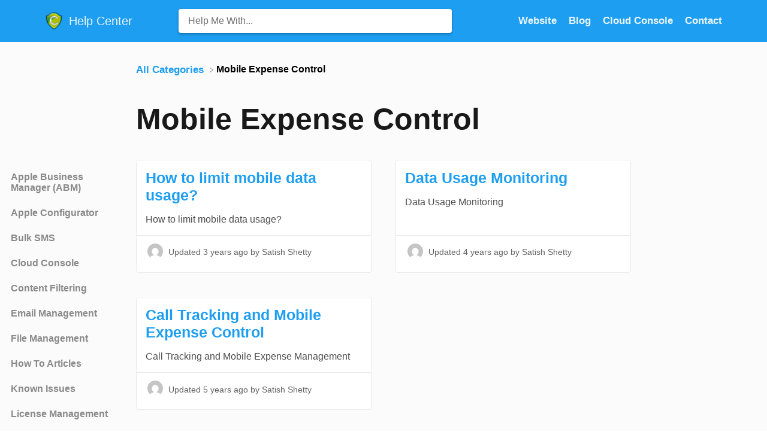

--- FILE ---
content_type: text/html; charset=utf-8
request_url: https://support.codeproof.com/mobile-expense-control
body_size: 18230
content:
<!DOCTYPE html>

<html lang="en">
  <head>
        <title>Mobile Expense Control - Customer Support and Training | Codeproof</title>
    

      <meta name="description" content="Mobile expense control solution.">

    <meta name="viewport" content="width=device-width, initial-scale=1">

      <link rel="shortcut icon" href="https://files.helpdocs.io/9a2tw2cp3k/favico.png">




      <link rel="canonical" href="https://support.codeproof.com/mobile-expense-control">





    <link rel="stylesheet" href="https://cdn.helpdocs.io/css/highlightjs-github-gist.min.css?v=1765798018" async>

    <link rel="stylesheet" href="https://cdn.helpdocs.io/css/v4/bars.min.css?v=1765798018">

      <style>
        /* Apply background colors as #1e9ef1 */
#homeBanner {
  background-color: #1e9ef1;
}
/* Apply background colors as #1e9ef1 */
.contactPopup .cpSubmit,
#doorbell-submit-button {
  background-color: #1e9ef1;
}

/* Apply color as #1e9ef1 */
.langLink,
.cCardIcon, .cCardTitle, .aCardTitle, .spCardTitle,
.snmenu a.sidebar-category:hover, .snmenu a.sidebar-article:hover,
#tableOfContents a:hover,
.bcList a,
#articleBody a,
#articleBody ul > li::before,
.inline-code,
code,
.cpCheck:after {
  color: #1e9ef1;
}

/* Apply color as #e8f5fd */
.hnBrand,
.hnItems a,
.hnItem a,
.contactPopup .cpSubmit,
.scTitle, .taTitle, .faTitle,
.faCardTitle, .taCardTitle,
.taHit, .faHit,
#doorbell-submit-button {
  color: #e8f5fd;
}

/* Apply border-color as #1e9ef1 */
.contactPopup .cpName input:hover,
.contactPopup .cpEmail input:hover,
.contactPopup .cpTextarea textarea:hover,
.contactPopup .cpName input:focus,
.contactPopup .cpEmail input:focus,
.contactPopup .cpTextarea textarea:focus,
#prevNext .pnPrev:hover,
#prevNext .pnNext:hover {
  border-color: #1e9ef1;
}

/* Apply border-color as #1e9ef1 */
#articleBody blockquote {
  border-color: #1e9ef1;
}

/* Apply color as #187ec0 */
#articleBody ol > li:before,
.snmenu a.sidebar-category p.expanded, .snmenu a.sidebar-article.current p,
.ticket-deflection-result a {
  color: #187ec0;
}

@media only screen and (max-width: 1000px) {
  .hnItem a {
    color: #187ec0;
  }
}

/* Apply background-color as #e8f5fd */
#articleBody ol > li:before,
.snmenu a.sidebar-category p.expanded, .snmenu a.sidebar-article.current p {
  background-color: rgba(232, 245, 253);
}

/* Apply border-color as #e8f5fd */
#articleBody ol > li:after {
  border: 1px solid rgba(232, 245, 253);
}

/* Apply fill as #1e9ef1 */
.fbPositiveIcon:hover .fbHighlightFill,
.fbNeutralIcon:hover .fbHighlightFill,
.fbNegativeIcon:hover .fbHighlightFill {
  fill: #1e9ef1;
}

/* Apply stroke as #1e9ef1 */
.fbPositiveIcon:hover .fbHighlightStroke,
.fbNeutralIcon:hover .fbHighlightStroke,
.fbNegativeIcon:hover .fbHighlightStroke {
  stroke: #1e9ef1;
}

/* Apply fill as #e8f5fd */
.hnLangFlag {
  fill: #e8f5fd;
}

/* Apply fill as #1e9ef1 */
.aCardFeaturedIcon {
  fill: #1e9ef1;
}
      </style>

    

    

    <script>
      var hasIcon = [
          false,
          false,
          false,
          false,
          false,
          false,
          false,
          false,
          false,
          false,
          false,
          false,
          false,
          false,
          false,
          false,
          false,
          false,
          false,
          false,
          false,
          false,
          false,
          false,
          false,
          false,
          false,
          false,
          false,
          false,
          false,
          false,
          false,
          false,
          false,
          false,
          false,
          false,
          false,
          false,
          false,
          false,
      ].reduce(function (acc, cur) { return acc = acc || cur; }, false);
      if (hasIcon) {
        document.head.insertAdjacentHTML('beforeend', '<link rel="stylesheet" href="https://cdn.helpdocs.io/css/font-awesome.min.css?v=1765798018">');
      }
    </script>









    

    <meta property="hd-render" content="hbs">
  </head>

  <body
    data-article-id="undefined"
    data-category-id="oedoiz8owm"
    data-search-term="undefined"
    data-original-search-term="undefined"
    data-search-result-count="undefined"
    data-language-code=""
    data-default-language-code="en"
    data-account-id="9a2tw2cp3k"
    data-domain="support.codeproof.com"
    data-home-path="/"
    data-search-placeholder="Help me with..."
    data-see-more-results-string="See more results"
    data-no-articles-found-string="No articles found"
  >

    <div id="main" data-hd-template="barsv4">
      <div id="overlay"></div>
      <section id="homeBanner">
      
        <!-- Main navigation bar -->
        <header id="homeNav">
          <nav role="navigation">
            <!-- Logo and brand -->
            <a class="hnBranding navLeft" href="/">
                <img class="hnLogo" aria-label="Help Center Logo" src="https://files.helpdocs.io/9a2tw2cp3k/logo.png?t=1586390224784" alt="Help Center Logo" />
              
                <span class="hnBrand" aria-label="Help Center">Help Center</span>
            </a>
      
              <!-- Search bar -->
              <section id="search-container" class="smallSearchContainer" aria-label="Search section" >
                <div class="smallInstantSearch" id="instant-search">
                  <form action="/search" method="GET">
                    <label><input id="hd-query" name="query" placeholder="Help Me With..." autocomplete="off" autocorrect="off" autocapitalize="off" aria-label="Help Me With... search bar"></label>
                  </form>
                </div>
      
                <!-- Search results -->
                <section id="searchresults"  class="smallSearchHits" aria-label="Search results">
                  <div class="srHits" id="hits" aria-label="Search hit"></div>
                </section>
      
              </section>
      
            <!-- Navigation links -->
            <div class="hnItems navRightItems">
              <ul class="hnList">
                          
                    <li class="hnItem" href="#">
                      <a class="hnLink" rel="noreferrer" href="https://www.codeproof.com/" target="_blank" aria-label="Website navigation item (opens in new tab)">
                        Website
                      </a>
                    </li>
                    <li class="hnItem" href="#">
                      <a class="hnLink" rel="noreferrer" href="https://blog.codeproof.com" target="_blank" aria-label="Blog navigation item (opens in new tab)">
                        Blog
                      </a>
                    </li>
                    <li class="hnItem" href="#">
                      <a class="hnLink" rel="noreferrer" href="https://codeproof.com/console" target="_blank" aria-label="Cloud Console navigation item (opens in new tab)">
                        Cloud Console
                      </a>
                    </li>
                
                <li class="hnItem contactButton" href="#" aria-label="Contact">
                  
                  
                  
                  
                  
                        <a
                          id="contact-modal-trigger"
                          class="btn btn-primary btn-contact nav-link"
                          role="button"
                          href="#"
                          data-toggle="modal"
                          data-target="#contact-modal"
                          data-popup-trigger="contact-modal"
                        >Contact</a>
                    
                </li> <!-- Contact button -->
              </ul>
            </div>
      
            <div data-popup-body="language" class="languageSwitcherPopup popup">
              <ul class="languageList">
              </ul>
            </div>
      
            <!-- Mobile navigation -->
            <a data-popup-trigger="mobile-nav" href="#" class="hnMobileNavButton" aria-label="Mobile navigation">
              <svg height="14" viewBox="0 0 20 14" width="20" xmlns="http://www.w3.org/2000/svg">
                <g class="hnMobileIcon" fill="none" stroke="none" stroke-width="2">
                  <path class="hnMobileIconTopBar" d="m0 1h20"/>
                  <path class="hnMobileIconBottomBar" d="m0 13h20"/>
                </g>
              </svg>
            </a>
            <div data-popup-body="mobile-nav" class="hnMobileItems mobileMenuPopup popup" aria-label="Mobile navigation popup">
              <ul class="hnList">
                    <li class="hnItem" href="#">
                      <a class="hnLink" href="https://www.codeproof.com/" target="_blank" aria-label="Website navigation item">
                        Website
                      </a>
                    </li>
                    <li class="hnItem" href="#">
                      <a class="hnLink" href="https://blog.codeproof.com" target="_blank" aria-label="Blog navigation item">
                        Blog
                      </a>
                    </li>
                    <li class="hnItem" href="#">
                      <a class="hnLink" href="https://codeproof.com/console" target="_blank" aria-label="Cloud Console navigation item">
                        Cloud Console
                      </a>
                    </li>
                
                <li class="hnItem contactButton" href="#" aria-label="Contact">
                  
                  
                  
                  
                  
                        <a
                          id="contact-modal-trigger"
                          class="btn btn-primary btn-contact nav-link"
                          role="button"
                          href="#"
                          data-toggle="modal"
                          data-target="#contact-modal"
                          data-popup-trigger="contact-modal"
                        >Contact</a>
                    
                </li> <!-- Contact button -->
              </ul>
            </div>
      
          </nav>
        </header>
      
      </section>
      
      
      <div class="container-fluid">
        <div id="content">
          
          <main id="categoryContent" class="three-col-center-focused-grid">
            <section id="breadcrumbs">
          		<!-- Breadcrumbs -->
          		<div class="bcList">
          			<ol vocab="https://schema.org/" typeof="BreadcrumbList">
          				<li property="itemListElement" typeof="ListItem">
                    <a property="item" typeof="WebPage" href="/" aria-label="Breadcrumb link to All Categories">
                      <span property="name">All Categories</span>
                    </a>
                    <meta property="position" content="1" />
                    <svg class="bcIcon" height="8" viewBox="0 0 6 8" width="6" xmlns="http://www.w3.org/2000/svg">
                      <path d="m-19.594 240 5 3.575-5 3.425" fill="none" stroke="#808080" stroke-linecap="round" stroke-linejoin="round" transform="translate(20.094 -239.5)"/>
                    </svg>
                        
                        <span property="name">&#8203;Mobile Expense Control</span>
          				</li>
                  <li>
                    <span></span>
                  </li>
          			</ol>
          		</div>
          	</section>
          
            <!-- Side navigation -->
          	<div id="sidenav" class="categoriesSidenav">
          		<div class="snmenu three-col-left stickOnScroll">
          			  <div id="sidebar">
          			          <a
          			            class="sidebar-category"
          			            href="#category-s26g8naib7-items"
          			            aria-expanded="false"
          			            aria-controls="category-s26g8naib7-items"
          			          >
          			            <p
          			              id="category-s26g8naib7-title"
          			              style="margin-left: 0em !important;"
          			              onclick="toggleCategoryIcon(event, 's26g8naib7')"
          			              aria-label="Category Apple Business Manager (ABM)"
          			            >
          			              Apple Business Manager (ABM)
          			            </p>
          			          </a>
          			          <div
          			            id="category-s26g8naib7-items"
          			            class="collapse"
          			            data-toggle="collapse"
          			          >
          			        
          			              <a
          			                class="sidebar-article"
          			                href="/apple-business-manager-abm/manual-ade-enrollment-using-a-spare-iphone"
          			                onclick="window.location.href='/apple-business-manager-abm/manual-ade-enrollment-using-a-spare-iphone'"
          			                aria-label="Article Manual iOS ADE/DEP Enrollment Using a Spare iPhone or iPad"
          			              >
          			                <p style="margin-left: 0.5em !important;">
          			                  Manual iOS ADE/DEP Enrollment Using a Spare iPhone or iPad
          			                </p>
          			              </a>
          			              <a
          			                class="sidebar-article"
          			                href="/apple-business-manager-abm/macos-device-enrollment"
          			                onclick="window.location.href='/apple-business-manager-abm/macos-device-enrollment'"
          			                aria-label="Article macOS Device Enrollment"
          			              >
          			                <p style="margin-left: 0.5em !important;">
          			                  macOS Device Enrollment
          			                </p>
          			              </a>
          			              <a
          			                class="sidebar-article"
          			                href="/apple-business-manager-abm/apple-business-manager-device-enrollment"
          			                onclick="window.location.href='/apple-business-manager-abm/apple-business-manager-device-enrollment'"
          			                aria-label="Article Apple Business Manager - Device Enrollment"
          			              >
          			                <p style="margin-left: 0.5em !important;">
          			                  Apple Business Manager - Device Enrollment
          			                </p>
          			              </a>
          			              <a
          			                class="sidebar-article"
          			                href="/apple-business-manager-abm/abm-bulk-app-deployment"
          			                onclick="window.location.href='/apple-business-manager-abm/abm-bulk-app-deployment'"
          			                aria-label="Article ABM Bulk App Deployment"
          			              >
          			                <p style="margin-left: 0.5em !important;">
          			                  ABM Bulk App Deployment
          			                </p>
          			              </a>
          			              <a
          			                class="sidebar-article"
          			                href="/apple-business-manager-abm/apple-business-manager-apps-deployment"
          			                onclick="window.location.href='/apple-business-manager-abm/apple-business-manager-apps-deployment'"
          			                aria-label="Article Apple Business Manager - Apps Deployment"
          			              >
          			                <p style="margin-left: 0.5em !important;">
          			                  Apple Business Manager - Apps Deployment
          			                </p>
          			              </a>
          			          </div>
          			      
          			          <a
          			            class="sidebar-category"
          			            href="#category-qb1ohh0p5h-items"
          			            aria-expanded="false"
          			            aria-controls="category-qb1ohh0p5h-items"
          			          >
          			            <p
          			              id="category-qb1ohh0p5h-title"
          			              style="margin-left: 0em !important;"
          			              onclick="toggleCategoryIcon(event, 'qb1ohh0p5h')"
          			              aria-label="Category Apple Configurator"
          			            >
          			              Apple Configurator
          			            </p>
          			          </a>
          			          <div
          			            id="category-qb1ohh0p5h-items"
          			            class="collapse"
          			            data-toggle="collapse"
          			          >
          			        
          			              <a
          			                class="sidebar-article"
          			                href="/apple-configurator/adding-ios-devices-to-abm-using-apple-configurator"
          			                onclick="window.location.href='/apple-configurator/adding-ios-devices-to-abm-using-apple-configurator'"
          			                aria-label="Article Adding iOS Devices to ABM using Apple Configurator"
          			              >
          			                <p style="margin-left: 0.5em !important;">
          			                  Adding iOS Devices to ABM using Apple Configurator
          			                </p>
          			              </a>
          			              <a
          			                class="sidebar-article"
          			                href="/apple-configurator/adding-ios-devices-to-abm-on-a-mac-computer"
          			                onclick="window.location.href='/apple-configurator/adding-ios-devices-to-abm-on-a-mac-computer'"
          			                aria-label="Article Adding iOS devices to ABM using Apple Configurator on a Mac Computer"
          			              >
          			                <p style="margin-left: 0.5em !important;">
          			                  Adding iOS devices to ABM using Apple Configurator on a Mac Computer
          			                </p>
          			              </a>
          			              <a
          			                class="sidebar-article"
          			                href="/apple-configurator/enabling-supervised-mode-for-iphone-and-ipad"
          			                onclick="window.location.href='/apple-configurator/enabling-supervised-mode-for-iphone-and-ipad'"
          			                aria-label="Article Enabling Supervised Mode for iPhone and iPad"
          			              >
          			                <p style="margin-left: 0.5em !important;">
          			                  Enabling Supervised Mode for iPhone and iPad
          			                </p>
          			              </a>
          			          </div>
          			      
          			          <a
          			            class="sidebar-category"
          			            href="#category-wv5g2ta750-items"
          			            aria-expanded="false"
          			            aria-controls="category-wv5g2ta750-items"
          			          >
          			            <p
          			              id="category-wv5g2ta750-title"
          			              style="margin-left: 0em !important;"
          			              onclick="toggleCategoryIcon(event, 'wv5g2ta750')"
          			              aria-label="Category Bulk SMS"
          			            >
          			              Bulk SMS
          			            </p>
          			          </a>
          			          <div
          			            id="category-wv5g2ta750-items"
          			            class="collapse"
          			            data-toggle="collapse"
          			          >
          			        
          			              <a
          			                class="sidebar-article"
          			                href="/bulk-sms/send-sms-text-to-phones"
          			                onclick="window.location.href='/bulk-sms/send-sms-text-to-phones'"
          			                aria-label="Article Enterprise-Wide Secure Business SMS/Text Messaging"
          			              >
          			                <p style="margin-left: 0.5em !important;">
          			                  Enterprise-Wide Secure Business SMS/Text Messaging
          			                </p>
          			              </a>
          			          </div>
          			      
          			          <a
          			            class="sidebar-category"
          			            href="#category-u4i6kfpfui-items"
          			            aria-expanded="false"
          			            aria-controls="category-u4i6kfpfui-items"
          			          >
          			            <p
          			              id="category-u4i6kfpfui-title"
          			              style="margin-left: 0em !important;"
          			              onclick="toggleCategoryIcon(event, 'u4i6kfpfui')"
          			              aria-label="Category Cloud Console"
          			            >
          			              Cloud Console
          			            </p>
          			          </a>
          			          <div
          			            id="category-u4i6kfpfui-items"
          			            class="collapse"
          			            data-toggle="collapse"
          			          >
          			        
          			              <a
          			                class="sidebar-article"
          			                href="/cloud-console/ios-wallpaper-setup"
          			                onclick="window.location.href='/cloud-console/ios-wallpaper-setup'"
          			                aria-label="Article Configuring Wallpaper on iOS Devices Using Cyber Device Manager"
          			              >
          			                <p style="margin-left: 0.5em !important;">
          			                  Configuring Wallpaper on iOS Devices Using Cyber Device Manager
          			                </p>
          			              </a>
          			              <a
          			                class="sidebar-article"
          			                href="/cloud-console/how-to-manage-mobile-devices-and-apps-using-codeproof"
          			                onclick="window.location.href='/cloud-console/how-to-manage-mobile-devices-and-apps-using-codeproof'"
          			                aria-label="Article How to manage mobile devices and apps using Codeproof?"
          			              >
          			                <p style="margin-left: 0.5em !important;">
          			                  How to manage mobile devices and apps using Codeproof?
          			                </p>
          			              </a>
          			              <a
          			                class="sidebar-article"
          			                href="/cloud-console/mobile-alert-management"
          			                onclick="window.location.href='/cloud-console/mobile-alert-management'"
          			                aria-label="Article Mobile Alert Management"
          			              >
          			                <p style="margin-left: 0.5em !important;">
          			                  Mobile Alert Management
          			                </p>
          			              </a>
          			              <a
          			                class="sidebar-article"
          			                href="/cloud-console/cloud-console-two-factor-2-fa-authentication"
          			                onclick="window.location.href='/cloud-console/cloud-console-two-factor-2-fa-authentication'"
          			                aria-label="Article Cloud Console TWO Factor (2FA) Authentication"
          			              >
          			                <p style="margin-left: 0.5em !important;">
          			                  Cloud Console TWO Factor (2FA) Authentication
          			                </p>
          			              </a>
          			              <a
          			                class="sidebar-article"
          			                href="/cloud-console/device-lookup-by-phone-number-imei-iccid-or-employee-name"
          			                onclick="window.location.href='/cloud-console/device-lookup-by-phone-number-imei-iccid-or-employee-name'"
          			                aria-label="Article Device Lookup by Phone Number, IMEI, ICCID or Employee Name"
          			              >
          			                <p style="margin-left: 0.5em !important;">
          			                  Device Lookup by Phone Number, IMEI, ICCID or Employee Name
          			                </p>
          			              </a>
          			              <a
          			                class="sidebar-article"
          			                href="/cloud-console/i-os-7-system-properties-are-available"
          			                onclick="window.location.href='/cloud-console/i-os-7-system-properties-are-available'"
          			                aria-label="Article iOS7 system properties are available"
          			              >
          			                <p style="margin-left: 0.5em !important;">
          			                  iOS7 system properties are available
          			                </p>
          			              </a>
          			          </div>
          			      
          			          <a
          			            class="sidebar-category"
          			            href="#category-8npqojqgeu-items"
          			            aria-expanded="false"
          			            aria-controls="category-8npqojqgeu-items"
          			          >
          			            <p
          			              id="category-8npqojqgeu-title"
          			              style="margin-left: 0em !important;"
          			              onclick="toggleCategoryIcon(event, '8npqojqgeu')"
          			              aria-label="Category Content Filtering"
          			            >
          			              Content Filtering
          			            </p>
          			          </a>
          			          <div
          			            id="category-8npqojqgeu-items"
          			            class="collapse"
          			            data-toggle="collapse"
          			          >
          			        
          			              <a
          			                class="sidebar-article"
          			                href="/content-filtering/i-phone-i-pad-and-i-pod-touch-parental-controls-in-codeproof"
          			                onclick="window.location.href='/content-filtering/i-phone-i-pad-and-i-pod-touch-parental-controls-in-codeproof'"
          			                aria-label="Article iPhone, iPad and iPod Touch Parental Controls in Codeproof"
          			              >
          			                <p style="margin-left: 0.5em !important;">
          			                  iPhone, iPad and iPod Touch Parental Controls in Codeproof
          			                </p>
          			              </a>
          			              <a
          			                class="sidebar-article"
          			                href="/content-filtering/web-content-filtering-in-apple-devices"
          			                onclick="window.location.href='/content-filtering/web-content-filtering-in-apple-devices'"
          			                aria-label="Article Web Content filtering in iPhone, iPad and MacOS"
          			              >
          			                <p style="margin-left: 0.5em !important;">
          			                  Web Content filtering in iPhone, iPad and MacOS
          			                </p>
          			              </a>
          			              <a
          			                class="sidebar-article"
          			                href="/content-filtering/secure-browser-and-web-content-filtering"
          			                onclick="window.location.href='/content-filtering/secure-browser-and-web-content-filtering'"
          			                aria-label="Article Secure Browser and Web Content Filtering"
          			              >
          			                <p style="margin-left: 0.5em !important;">
          			                  Secure Browser and Web Content Filtering
          			                </p>
          			              </a>
          			              <a
          			                class="sidebar-article"
          			                href="/content-filtering/securing-chrome-browser-and-web-filtering-in-android"
          			                onclick="window.location.href='/content-filtering/securing-chrome-browser-and-web-filtering-in-android'"
          			                aria-label="Article Securing Chrome Browser and Web Filtering in Android"
          			              >
          			                <p style="margin-left: 0.5em !important;">
          			                  Securing Chrome Browser and Web Filtering in Android
          			                </p>
          			              </a>
          			          </div>
          			      
          			          <a
          			            class="sidebar-category"
          			            href="#category-mf9crw0dhf-items"
          			            aria-expanded="false"
          			            aria-controls="category-mf9crw0dhf-items"
          			          >
          			            <p
          			              id="category-mf9crw0dhf-title"
          			              style="margin-left: 0em !important;"
          			              onclick="toggleCategoryIcon(event, 'mf9crw0dhf')"
          			              aria-label="Category Email Management"
          			            >
          			              Email Management
          			            </p>
          			          </a>
          			          <div
          			            id="category-mf9crw0dhf-items"
          			            class="collapse"
          			            data-toggle="collapse"
          			          >
          			        
          			              <a
          			                class="sidebar-article"
          			                href="/email-management/how-to-configure-office-365-email-or-exchange-eas-on-apple-devices"
          			                onclick="window.location.href='/email-management/how-to-configure-office-365-email-or-exchange-eas-on-apple-devices'"
          			                aria-label="Article How to configure Office365 email or Exchange EAS on Apple devices"
          			              >
          			                <p style="margin-left: 0.5em !important;">
          			                  How to configure Office365 email or Exchange EAS on Apple devices
          			                </p>
          			              </a>
          			              <a
          			                class="sidebar-article"
          			                href="/email-management/configure-office-365-email-accounts-in-mobile-devices"
          			                onclick="window.location.href='/email-management/configure-office-365-email-accounts-in-mobile-devices'"
          			                aria-label="Article Configure Office365 email accounts in mobile devices"
          			              >
          			                <p style="margin-left: 0.5em !important;">
          			                  Configure Office365 email accounts in mobile devices
          			                </p>
          			              </a>
          			              <a
          			                class="sidebar-article"
          			                href="/email-management/configuring-microsoft-exchange-active-sync-email-on-samsung-devices"
          			                onclick="window.location.href='/email-management/configuring-microsoft-exchange-active-sync-email-on-samsung-devices'"
          			                aria-label="Article Configuring Microsoft Exchange ActiveSync Email on Samsung Devices"
          			              >
          			                <p style="margin-left: 0.5em !important;">
          			                  Configuring Microsoft Exchange ActiveSync Email on Samsung Devices
          			                </p>
          			              </a>
          			              <a
          			                class="sidebar-article"
          			                href="/email-management/configuring-microsoft-exchange-active-sync-email-on-lg-devices"
          			                onclick="window.location.href='/email-management/configuring-microsoft-exchange-active-sync-email-on-lg-devices'"
          			                aria-label="Article Configuring Microsoft Exchange ActiveSync Email on LG devices"
          			              >
          			                <p style="margin-left: 0.5em !important;">
          			                  Configuring Microsoft Exchange ActiveSync Email on LG devices
          			                </p>
          			              </a>
          			          </div>
          			      
          			          <a
          			            class="sidebar-category"
          			            href="#category-k9o0v2zlft-items"
          			            aria-expanded="false"
          			            aria-controls="category-k9o0v2zlft-items"
          			          >
          			            <p
          			              id="category-k9o0v2zlft-title"
          			              style="margin-left: 0em !important;"
          			              onclick="toggleCategoryIcon(event, 'k9o0v2zlft')"
          			              aria-label="Category File Management"
          			            >
          			              File Management
          			            </p>
          			          </a>
          			          <div
          			            id="category-k9o0v2zlft-items"
          			            class="collapse"
          			            data-toggle="collapse"
          			          >
          			        
          			              <a
          			                class="sidebar-article"
          			                href="/file-management/remote-file-management-in-android"
          			                onclick="window.location.href='/file-management/remote-file-management-in-android'"
          			                aria-label="Article Remote File Management in Android"
          			              >
          			                <p style="margin-left: 0.5em !important;">
          			                  Remote File Management in Android
          			                </p>
          			              </a>
          			          </div>
          			      
          			          <a
          			            class="sidebar-category"
          			            href="#category-iktc8uy0ku-items"
          			            aria-expanded="false"
          			            aria-controls="category-iktc8uy0ku-items"
          			          >
          			            <p
          			              id="category-iktc8uy0ku-title"
          			              style="margin-left: 0em !important;"
          			              onclick="toggleCategoryIcon(event, 'iktc8uy0ku')"
          			              aria-label="Category How To Articles"
          			            >
          			              How To Articles
          			            </p>
          			          </a>
          			          <div
          			            id="category-iktc8uy0ku-items"
          			            class="collapse"
          			            data-toggle="collapse"
          			          >
          			        
          			              <a
          			                class="sidebar-article"
          			                href="/how-to-articles/device-deployment-greenfield-vs-fielded"
          			                onclick="window.location.href='/how-to-articles/device-deployment-greenfield-vs-fielded'"
          			                aria-label="Article Deploying Devices in Codeproof: Greenfield vs. Fielded"
          			              >
          			                <p style="margin-left: 0.5em !important;">
          			                  Deploying Devices in Codeproof: Greenfield vs. Fielded
          			                </p>
          			              </a>
          			              <a
          			                class="sidebar-article"
          			                href="/how-to-articles/mdm-migration"
          			                onclick="window.location.href='/how-to-articles/mdm-migration'"
          			                aria-label="Article Migrating Supervised iPhones Between MDMs (ABM/ADE) — Zero‑Drama Runbook"
          			              >
          			                <p style="margin-left: 0.5em !important;">
          			                  Migrating Supervised iPhones Between MDMs (ABM/ADE) — Zero‑Drama Runbook
          			                </p>
          			              </a>
          			              <a
          			                class="sidebar-article"
          			                href="/how-to-articles/how-to-configure-programmable-keys-with-managed-configuration-on-kyocera-devices"
          			                onclick="window.location.href='/how-to-articles/how-to-configure-programmable-keys-with-managed-configuration-on-kyocera-devices'"
          			                aria-label="Article How to Configure Programmable Keys with Managed Configurations on Kyocera Devices"
          			              >
          			                <p style="margin-left: 0.5em !important;">
          			                  How to Configure Programmable Keys with Managed Configurations on Kyocera Devices
          			                </p>
          			              </a>
          			              <a
          			                class="sidebar-article"
          			                href="/how-to-articles/how-to-use-samsung-smart-switch-app"
          			                onclick="window.location.href='/how-to-articles/how-to-use-samsung-smart-switch-app'"
          			                aria-label="Article How to Transfer Data with the Samsung Smart Switch App?"
          			              >
          			                <p style="margin-left: 0.5em !important;">
          			                  How to Transfer Data with the Samsung Smart Switch App?
          			                </p>
          			              </a>
          			              <a
          			                class="sidebar-article"
          			                href="/how-to-articles/android-native-app-whitelist"
          			                onclick="window.location.href='/how-to-articles/android-native-app-whitelist'"
          			                aria-label="Article How to enable native app Whitelisting in Android?"
          			              >
          			                <p style="margin-left: 0.5em !important;">
          			                  How to enable native app Whitelisting in Android?
          			                </p>
          			              </a>
          			              <a
          			                class="sidebar-article"
          			                href="/how-to-articles/how-to-disable-edge-panel-on-samsung-devices"
          			                onclick="window.location.href='/how-to-articles/how-to-disable-edge-panel-on-samsung-devices'"
          			                aria-label="Article How to Disable the Edge Panel on Samsung Devices"
          			              >
          			                <p style="margin-left: 0.5em !important;">
          			                  How to Disable the Edge Panel on Samsung Devices
          			                </p>
          			              </a>
          			              <a
          			                class="sidebar-article"
          			                href="/how-to-articles/google-play-protect"
          			                onclick="window.location.href='/how-to-articles/google-play-protect'"
          			                aria-label="Article How to turn off Google Play Protect on managed devices"
          			              >
          			                <p style="margin-left: 0.5em !important;">
          			                  How to turn off Google Play Protect on managed devices
          			                </p>
          			              </a>
          			              <a
          			                class="sidebar-article"
          			                href="/how-to-articles/block-android-overview-button"
          			                onclick="window.location.href='/how-to-articles/block-android-overview-button'"
          			                aria-label="Article How to block Android Overview Button?"
          			              >
          			                <p style="margin-left: 0.5em !important;">
          			                  How to block Android Overview Button?
          			                </p>
          			              </a>
          			              <a
          			                class="sidebar-article"
          			                href="/how-to-articles/how-to-remove-passwords-remotely-from-locked-android-phones"
          			                onclick="window.location.href='/how-to-articles/how-to-remove-passwords-remotely-from-locked-android-phones'"
          			                aria-label="Article How to remove passwords remotely from locked Android phones"
          			              >
          			                <p style="margin-left: 0.5em !important;">
          			                  How to remove passwords remotely from locked Android phones
          			                </p>
          			              </a>
          			              <a
          			                class="sidebar-article"
          			                href="/how-to-articles/erase-settings-vs-erase-content-and-settings"
          			                onclick="window.location.href='/how-to-articles/erase-settings-vs-erase-content-and-settings'"
          			                aria-label="Article Difference between Reset All Settings v/s Erase All Content And Settings?"
          			              >
          			                <p style="margin-left: 0.5em !important;">
          			                  Difference between Reset All Settings v/s Erase All Content And Settings?
          			                </p>
          			              </a>
          			              <a
          			                class="sidebar-article"
          			                href="/how-to-articles/how-to-block-settings-changes-in-android-devices"
          			                onclick="window.location.href='/how-to-articles/how-to-block-settings-changes-in-android-devices'"
          			                aria-label="Article How to block &quot;Settings&quot; changes in Android devices?"
          			              >
          			                <p style="margin-left: 0.5em !important;">
          			                  How to block &quot;Settings&quot; changes in Android devices?
          			                </p>
          			              </a>
          			              <a
          			                class="sidebar-article"
          			                href="/how-to-articles/how-to-prevent-the-mobile-device-management-protection-from-being-turned-off"
          			                onclick="window.location.href='/how-to-articles/how-to-prevent-the-mobile-device-management-protection-from-being-turned-off'"
          			                aria-label="Article How to prevent the Mobile Device Management protection from being turned off?"
          			              >
          			                <p style="margin-left: 0.5em !important;">
          			                  How to prevent the Mobile Device Management protection from being turned off?
          			                </p>
          			              </a>
          			              <a
          			                class="sidebar-article"
          			                href="/how-to-articles/how-to-find-i-tunes-store-id-or-app-id"
          			                onclick="window.location.href='/how-to-articles/how-to-find-i-tunes-store-id-or-app-id'"
          			                aria-label="Article How to find iTunes store id or App id?"
          			              >
          			                <p style="margin-left: 0.5em !important;">
          			                  How to find iTunes store id or App id?
          			                </p>
          			              </a>
          			              <a
          			                class="sidebar-article"
          			                href="/how-to-articles/how-to-ping-a-device-using-codeproof"
          			                onclick="window.location.href='/how-to-articles/how-to-ping-a-device-using-codeproof'"
          			                aria-label="Article How to ping a device using Codeproof?"
          			              >
          			                <p style="margin-left: 0.5em !important;">
          			                  How to ping a device using Codeproof?
          			                </p>
          			              </a>
          			              <a
          			                class="sidebar-article"
          			                href="/how-to-articles/how-to-optimize-battery-usage-and-data-usage-in-android"
          			                onclick="window.location.href='/how-to-articles/how-to-optimize-battery-usage-and-data-usage-in-android'"
          			                aria-label="Article How to optimize Battery usage and Data usage in Android?"
          			              >
          			                <p style="margin-left: 0.5em !important;">
          			                  How to optimize Battery usage and Data usage in Android?
          			                </p>
          			              </a>
          			              <a
          			                class="sidebar-article"
          			                href="/how-to-articles/how-to-remotely-remove-password-on-android-phones-and-tablets"
          			                onclick="window.location.href='/how-to-articles/how-to-remotely-remove-password-on-android-phones-and-tablets'"
          			                aria-label="Article How to remotely change or remove the password on Android phones and tablets?"
          			              >
          			                <p style="margin-left: 0.5em !important;">
          			                  How to remotely change or remove the password on Android phones and tablets?
          			                </p>
          			              </a>
          			              <a
          			                class="sidebar-article"
          			                href="/how-to-articles/how-to-hard-factory-reset-android-device"
          			                onclick="window.location.href='/how-to-articles/how-to-hard-factory-reset-android-device'"
          			                aria-label="Article How to hard factory reset an Android Device"
          			              >
          			                <p style="margin-left: 0.5em !important;">
          			                  How to hard factory reset an Android Device
          			                </p>
          			              </a>
          			              <a
          			                class="sidebar-article"
          			                href="/how-to-articles/how-to-install-apk"
          			                onclick="window.location.href='/how-to-articles/how-to-install-apk'"
          			                aria-label="Article How to Install an APK?"
          			              >
          			                <p style="margin-left: 0.5em !important;">
          			                  How to Install an APK?
          			                </p>
          			              </a>
          			              <a
          			                class="sidebar-article"
          			                href="/how-to-articles/how-to-enable-pre-loaded-system-apps"
          			                onclick="window.location.href='/how-to-articles/how-to-enable-pre-loaded-system-apps'"
          			                aria-label="Article How to Enable pre-loaded system apps?"
          			              >
          			                <p style="margin-left: 0.5em !important;">
          			                  How to Enable pre-loaded system apps?
          			                </p>
          			              </a>
          			              <a
          			                class="sidebar-article"
          			                href="/how-to-articles/how-to-check-if-a-device-has-a-password"
          			                onclick="window.location.href='/how-to-articles/how-to-check-if-a-device-has-a-password'"
          			                aria-label="Article How to check if a Device has a Password?"
          			              >
          			                <p style="margin-left: 0.5em !important;">
          			                  How to check if a Device has a Password?
          			                </p>
          			              </a>
          			              <a
          			                class="sidebar-article"
          			                href="/how-to-articles/how-to-generate-qr-code-for-android-device-enrollment"
          			                onclick="window.location.href='/how-to-articles/how-to-generate-qr-code-for-android-device-enrollment'"
          			                aria-label="Article How to generate QR code for Android Device Enrollment?"
          			              >
          			                <p style="margin-left: 0.5em !important;">
          			                  How to generate QR code for Android Device Enrollment?
          			                </p>
          			              </a>
          			              <a
          			                class="sidebar-article"
          			                href="/how-to-articles/changing-the-android-device-display-language"
          			                onclick="window.location.href='/how-to-articles/changing-the-android-device-display-language'"
          			                aria-label="Article How to change Android device display language"
          			              >
          			                <p style="margin-left: 0.5em !important;">
          			                  How to change Android device display language
          			                </p>
          			              </a>
          			              <a
          			                class="sidebar-article"
          			                href="/how-to-articles/how-to-block-outgoing-calls-and-sms"
          			                onclick="window.location.href='/how-to-articles/how-to-block-outgoing-calls-and-sms'"
          			                aria-label="Article How to Block Outgoing Calls and SMS?"
          			              >
          			                <p style="margin-left: 0.5em !important;">
          			                  How to Block Outgoing Calls and SMS?
          			                </p>
          			              </a>
          			              <a
          			                class="sidebar-article"
          			                href="/how-to-articles/how-to-data-wipe-a-device"
          			                onclick="window.location.href='/how-to-articles/how-to-data-wipe-a-device'"
          			                aria-label="Article How to Data Wipe a device?"
          			              >
          			                <p style="margin-left: 0.5em !important;">
          			                  How to Data Wipe a device?
          			                </p>
          			              </a>
          			          </div>
          			      
          			          <a
          			            class="sidebar-category"
          			            href="#category-esvttkima2-items"
          			            aria-expanded="false"
          			            aria-controls="category-esvttkima2-items"
          			          >
          			            <p
          			              id="category-esvttkima2-title"
          			              style="margin-left: 0em !important;"
          			              onclick="toggleCategoryIcon(event, 'esvttkima2')"
          			              aria-label="Category Known Issues"
          			            >
          			              Known Issues
          			            </p>
          			          </a>
          			          <div
          			            id="category-esvttkima2-items"
          			            class="collapse"
          			            data-toggle="collapse"
          			          >
          			        
          			              <a
          			                class="sidebar-article"
          			                href="/known-issues/apk-deployment-limitations-on-profile-owner"
          			                onclick="window.location.href='/known-issues/apk-deployment-limitations-on-profile-owner'"
          			                aria-label="Article Understanding APK Deployment Limitations on Android Enterprise Profile Owner Devices"
          			              >
          			                <p style="margin-left: 0.5em !important;">
          			                  Understanding APK Deployment Limitations on Android Enterprise Profile Owner Devices
          			                </p>
          			              </a>
          			              <a
          			                class="sidebar-article"
          			                href="/known-issues/passcode-removal-fails-on-android9-and-android10"
          			                onclick="window.location.href='/known-issues/passcode-removal-fails-on-android9-and-android10'"
          			                aria-label="Article Passcode Removal Fails on Android Versions 9 and 10"
          			              >
          			                <p style="margin-left: 0.5em !important;">
          			                  Passcode Removal Fails on Android Versions 9 and 10
          			                </p>
          			              </a>
          			              <a
          			                class="sidebar-article"
          			                href="/known-issues/website-whitelisting-issue-on-managed-ios-device"
          			                onclick="window.location.href='/known-issues/website-whitelisting-issue-on-managed-ios-device'"
          			                aria-label="Article Issue with website whitelisting on managed iOS Devices"
          			              >
          			                <p style="margin-left: 0.5em !important;">
          			                  Issue with website whitelisting on managed iOS Devices
          			                </p>
          			              </a>
          			              <a
          			                class="sidebar-article"
          			                href="/known-issues/android-mdm-enrollment-financed-device-alert"
          			                onclick="window.location.href='/known-issues/android-mdm-enrollment-financed-device-alert'"
          			                aria-label="Article Error Message After Android MDM Enrollment: Financed Device Alert"
          			              >
          			                <p style="margin-left: 0.5em !important;">
          			                  Error Message After Android MDM Enrollment: Financed Device Alert
          			                </p>
          			              </a>
          			              <a
          			                class="sidebar-article"
          			                href="/known-issues/mdm-fails-to-clear-passcode"
          			                onclick="window.location.href='/known-issues/mdm-fails-to-clear-passcode'"
          			                aria-label="Article MDM Fails to Clear Passcode on iPhone"
          			              >
          			                <p style="margin-left: 0.5em !important;">
          			                  MDM Fails to Clear Passcode on iPhone
          			                </p>
          			              </a>
          			              <a
          			                class="sidebar-article"
          			                href="/known-issues/background-location-permission-issue-moto"
          			                onclick="window.location.href='/known-issues/background-location-permission-issue-moto'"
          			                aria-label="Article Android Q Background Location Permission Error on Moto E5 and Moto G"
          			              >
          			                <p style="margin-left: 0.5em !important;">
          			                  Android Q Background Location Permission Error on Moto E5 and Moto G
          			                </p>
          			              </a>
          			          </div>
          			      
          			          <a
          			            class="sidebar-category"
          			            href="#category-4f9xfws7nk-items"
          			            aria-expanded="false"
          			            aria-controls="category-4f9xfws7nk-items"
          			          >
          			            <p
          			              id="category-4f9xfws7nk-title"
          			              style="margin-left: 0em !important;"
          			              onclick="toggleCategoryIcon(event, '4f9xfws7nk')"
          			              aria-label="Category License Management"
          			            >
          			              License Management
          			            </p>
          			          </a>
          			          <div
          			            id="category-4f9xfws7nk-items"
          			            class="collapse"
          			            data-toggle="collapse"
          			          >
          			        
          			              <a
          			                class="sidebar-article"
          			                href="/license-management/how-do-i-remove-devices-from-my-account"
          			                onclick="window.location.href='/license-management/how-do-i-remove-devices-from-my-account'"
          			                aria-label="Article How do i remove devices from my account?"
          			              >
          			                <p style="margin-left: 0.5em !important;">
          			                  How do i remove devices from my account?
          			                </p>
          			              </a>
          			              <a
          			                class="sidebar-article"
          			                href="/license-management/how-do-i-purchase-licenses-online"
          			                onclick="window.location.href='/license-management/how-do-i-purchase-licenses-online'"
          			                aria-label="Article How do i purchase licenses online?"
          			              >
          			                <p style="margin-left: 0.5em !important;">
          			                  How do i purchase licenses online?
          			                </p>
          			              </a>
          			          </div>
          			      
          			          <a
          			            class="sidebar-category"
          			            href="#category-s1ytqpb4uk-items"
          			            aria-expanded="false"
          			            aria-controls="category-s1ytqpb4uk-items"
          			          >
          			            <p
          			              id="category-s1ytqpb4uk-title"
          			              style="margin-left: 0em !important;"
          			              onclick="toggleCategoryIcon(event, 's1ytqpb4uk')"
          			              aria-label="Category Mobile Device Management"
          			            >
          			              Mobile Device Management
          			            </p>
          			          </a>
          			          <div
          			            id="category-s1ytqpb4uk-items"
          			            class="collapse"
          			            data-toggle="collapse"
          			          >
          			                <a
          			                  class="sidebar-category"
          			                  href="#category-cve2cdmdax-items"
          			                  aria-expanded="false"
          			                  aria-controls="category-cve2cdmdax-items"
          			                >
          			                  <p
          			                    id="category-cve2cdmdax-title"
          			                    style="margin-left: 0.5em !important;"
          			                    onclick="toggleCategoryIcon(event, 'cve2cdmdax')"
          			                    aria-label="Category Android Enterprise"
          			                  >
          			                    Android Enterprise
          			                  </p>
          			                </a>
          			                <div
          			                  id="category-cve2cdmdax-items"
          			                  class="collapse"
          			                  data-toggle="collapse"
          			                >
          			              
          			                    <a
          			                      class="sidebar-article"
          			                      href="/android-enterprise/disable-factory-reset-protection"
          			                      onclick="window.location.href='/android-enterprise/disable-factory-reset-protection'"
          			                      aria-label="Article Disabling factory reset protection (FRP)"
          			                    >
          			                      <p style="margin-left: 1em !important;">
          			                        Disabling factory reset protection (FRP)
          			                      </p>
          			                    </a>
          			                    <a
          			                      class="sidebar-article"
          			                      href="/android-enterprise/google-workspace-and-codeproof"
          			                      onclick="window.location.href='/android-enterprise/google-workspace-and-codeproof'"
          			                      aria-label="Article Google Workspace and Codeproof"
          			                    >
          			                      <p style="margin-left: 1em !important;">
          			                        Google Workspace and Codeproof
          			                      </p>
          			                    </a>
          			                    <a
          			                      class="sidebar-article"
          			                      href="/android-enterprise/device-admin-deprecation"
          			                      onclick="window.location.href='/android-enterprise/device-admin-deprecation'"
          			                      aria-label="Article Device Admin Deprecation - What you need to know?"
          			                    >
          			                      <p style="margin-left: 1em !important;">
          			                        Device Admin Deprecation - What you need to know?
          			                      </p>
          			                    </a>
          			                    <a
          			                      class="sidebar-article"
          			                      href="/android-enterprise/paid-apps-and-managed-play-store"
          			                      onclick="window.location.href='/android-enterprise/paid-apps-and-managed-play-store'"
          			                      aria-label="Article Paid Apps and Managed Play Store"
          			                    >
          			                      <p style="margin-left: 1em !important;">
          			                        Paid Apps and Managed Play Store
          			                      </p>
          			                    </a>
          			                    <a
          			                      class="sidebar-article"
          			                      href="/android-enterprise/managed-google-playstore"
          			                      onclick="window.location.href='/android-enterprise/managed-google-playstore'"
          			                      aria-label="Article Managed Google Playstore"
          			                    >
          			                      <p style="margin-left: 1em !important;">
          			                        Managed Google Playstore
          			                      </p>
          			                    </a>
          			                    <a
          			                      class="sidebar-article"
          			                      href="/android-enterprise/restricting-access-to-account-management"
          			                      onclick="window.location.href='/android-enterprise/restricting-access-to-account-management'"
          			                      aria-label="Article Restricting access to Account Management"
          			                    >
          			                      <p style="margin-left: 1em !important;">
          			                        Restricting access to Account Management
          			                      </p>
          			                    </a>
          			                    <a
          			                      class="sidebar-article"
          			                      href="/android-enterprise/battery-level-low-notifications"
          			                      onclick="window.location.href='/android-enterprise/battery-level-low-notifications'"
          			                      aria-label="Article Battery Level low notifications"
          			                    >
          			                      <p style="margin-left: 1em !important;">
          			                        Battery Level low notifications
          			                      </p>
          			                    </a>
          			                    <a
          			                      class="sidebar-article"
          			                      href="/android-enterprise/custom-messages"
          			                      onclick="window.location.href='/android-enterprise/custom-messages'"
          			                      aria-label="Article Android Enterprise Custom Messages"
          			                    >
          			                      <p style="margin-left: 1em !important;">
          			                        Android Enterprise Custom Messages
          			                      </p>
          			                    </a>
          			                    <a
          			                      class="sidebar-article"
          			                      href="/android-enterprise/enterprise-factory-reset-protection-frp"
          			                      onclick="window.location.href='/android-enterprise/enterprise-factory-reset-protection-frp'"
          			                      aria-label="Article Factory Reset Protection (FRP)"
          			                    >
          			                      <p style="margin-left: 1em !important;">
          			                        Factory Reset Protection (FRP)
          			                      </p>
          			                    </a>
          			                    <a
          			                      class="sidebar-article"
          			                      href="/android-enterprise/android-enterprise"
          			                      onclick="window.location.href='/android-enterprise/android-enterprise'"
          			                      aria-label="Article Android Enterprise Policies"
          			                    >
          			                      <p style="margin-left: 1em !important;">
          			                        Android Enterprise Policies
          			                      </p>
          			                    </a>
          			                    <a
          			                      class="sidebar-article"
          			                      href="/android-enterprise/selectively-deploying-apps-from-the-managed-playstore"
          			                      onclick="window.location.href='/android-enterprise/selectively-deploying-apps-from-the-managed-playstore'"
          			                      aria-label="Article Selectively deploying apps from the managed playstore"
          			                    >
          			                      <p style="margin-left: 1em !important;">
          			                        Selectively deploying apps from the managed playstore
          			                      </p>
          			                    </a>
          			                    <a
          			                      class="sidebar-article"
          			                      href="/android-enterprise/android-enterprise-ae-setup"
          			                      onclick="window.location.href='/android-enterprise/android-enterprise-ae-setup'"
          			                      aria-label="Article Android Enterprise (AE) Setup"
          			                    >
          			                      <p style="margin-left: 1em !important;">
          			                        Android Enterprise (AE) Setup
          			                      </p>
          			                    </a>
          			                    <a
          			                      class="sidebar-article"
          			                      href="/android-enterprise/network-monitoring-in-android"
          			                      onclick="window.location.href='/android-enterprise/network-monitoring-in-android'"
          			                      aria-label="Article Network Monitoring in Android"
          			                    >
          			                      <p style="margin-left: 1em !important;">
          			                        Network Monitoring in Android
          			                      </p>
          			                    </a>
          			                    <a
          			                      class="sidebar-article"
          			                      href="/android-enterprise/enabling-pre-loaded-system-apps-in-android-enterprise"
          			                      onclick="window.location.href='/android-enterprise/enabling-pre-loaded-system-apps-in-android-enterprise'"
          			                      aria-label="Article Enabling pre-loaded system apps in Android Enterprise"
          			                    >
          			                      <p style="margin-left: 1em !important;">
          			                        Enabling pre-loaded system apps in Android Enterprise
          			                      </p>
          			                    </a>
          			                </div>
          			                    <a
          			                  class="sidebar-category"
          			                  href="#category-bdcn0av316-items"
          			                  aria-expanded="false"
          			                  aria-controls="category-bdcn0av316-items"
          			                >
          			                  <p
          			                    id="category-bdcn0av316-title"
          			                    style="margin-left: 0.5em !important;"
          			                    onclick="toggleCategoryIcon(event, 'bdcn0av316')"
          			                    aria-label="Category Apple Device Management"
          			                  >
          			                    Apple Device Management
          			                  </p>
          			                </a>
          			                <div
          			                  id="category-bdcn0av316-items"
          			                  class="collapse"
          			                  data-toggle="collapse"
          			                >
          			              
          			                    <a
          			                      class="sidebar-article"
          			                      href="/apple-device-management/i-message-and-mobile-device-management-mdm-what-it-teams-need-to-know"
          			                      onclick="window.location.href='/apple-device-management/i-message-and-mobile-device-management-mdm-what-it-teams-need-to-know'"
          			                      aria-label="Article iMessage and Mobile Device Management (MDM): What IT Teams Need to Know"
          			                    >
          			                      <p style="margin-left: 1em !important;">
          			                        iMessage and Mobile Device Management (MDM): What IT Teams Need to Know
          			                      </p>
          			                    </a>
          			                    <a
          			                      class="sidebar-article"
          			                      href="/apple-device-management/macos-mdm"
          			                      onclick="window.location.href='/apple-device-management/macos-mdm'"
          			                      aria-label="Article macOS Management with Cyber Device Manager"
          			                    >
          			                      <p style="margin-left: 1em !important;">
          			                        macOS Management with Cyber Device Manager
          			                      </p>
          			                    </a>
          			                    <a
          			                      class="sidebar-article"
          			                      href="/apple-device-management/apple-intelligence"
          			                      onclick="window.location.href='/apple-device-management/apple-intelligence'"
          			                      aria-label="Article Apple Intelligence"
          			                    >
          			                      <p style="margin-left: 1em !important;">
          			                        Apple Intelligence
          			                      </p>
          			                    </a>
          			                    <a
          			                      class="sidebar-article"
          			                      href="/apple-device-management/web-clips"
          			                      onclick="window.location.href='/apple-device-management/web-clips'"
          			                      aria-label="Article Web clips in Apple Devices"
          			                    >
          			                      <p style="margin-left: 1em !important;">
          			                        Web clips in Apple Devices
          			                      </p>
          			                    </a>
          			                    <a
          			                      class="sidebar-article"
          			                      href="/apple-device-management/i-os-app-bundle-id"
          			                      onclick="window.location.href='/apple-device-management/i-os-app-bundle-id'"
          			                      aria-label="Article iOS App Bundle Id"
          			                    >
          			                      <p style="margin-left: 1em !important;">
          			                        iOS App Bundle Id
          			                      </p>
          			                    </a>
          			                    <a
          			                      class="sidebar-article"
          			                      href="/apple-device-management/apple-watch-mdm-policies"
          			                      onclick="window.location.href='/apple-device-management/apple-watch-mdm-policies'"
          			                      aria-label="Article Apple Watch MDM Policies"
          			                    >
          			                      <p style="margin-left: 1em !important;">
          			                        Apple Watch MDM Policies
          			                      </p>
          			                    </a>
          			                    <a
          			                      class="sidebar-article"
          			                      href="/apple-device-management/i-os-9-mdm-restriction-policies"
          			                      onclick="window.location.href='/apple-device-management/i-os-9-mdm-restriction-policies'"
          			                      aria-label="Article iOS 9 MDM Restriction Policies"
          			                    >
          			                      <p style="margin-left: 1em !important;">
          			                        iOS 9 MDM Restriction Policies
          			                      </p>
          			                    </a>
          			                    <a
          			                      class="sidebar-article"
          			                      href="/apple-device-management/blocking-app-store-in-apple-devices"
          			                      onclick="window.location.href='/apple-device-management/blocking-app-store-in-apple-devices'"
          			                      aria-label="Article Blocking AppStore in Apple Devices"
          			                    >
          			                      <p style="margin-left: 1em !important;">
          			                        Blocking AppStore in Apple Devices
          			                      </p>
          			                    </a>
          			                    <a
          			                      class="sidebar-article"
          			                      href="/apple-device-management/i-phone-and-i-pad-restriction-policies"
          			                      onclick="window.location.href='/apple-device-management/i-phone-and-i-pad-restriction-policies'"
          			                      aria-label="Article iPhone and iPad Restriction Policies"
          			                    >
          			                      <p style="margin-left: 1em !important;">
          			                        iPhone and iPad Restriction Policies
          			                      </p>
          			                    </a>
          			                    <a
          			                      class="sidebar-article"
          			                      href="/apple-device-management/i-os-8-mobile-device-management-mdm-policies"
          			                      onclick="window.location.href='/apple-device-management/i-os-8-mobile-device-management-mdm-policies'"
          			                      aria-label="Article iOS 8 Mobile Device Management (MDM) Policies"
          			                    >
          			                      <p style="margin-left: 1em !important;">
          			                        iOS 8 Mobile Device Management (MDM) Policies
          			                      </p>
          			                    </a>
          			                    <a
          			                      class="sidebar-article"
          			                      href="/apple-device-management/what-s-new-in-i-os-6-mdm"
          			                      onclick="window.location.href='/apple-device-management/what-s-new-in-i-os-6-mdm'"
          			                      aria-label="Article What&apos;s new in iOS 6 MDM?"
          			                    >
          			                      <p style="margin-left: 1em !important;">
          			                        What&apos;s new in iOS 6 MDM?
          			                      </p>
          			                    </a>
          			                    <a
          			                      class="sidebar-article"
          			                      href="/apple-device-management/i-os-7-background-apps-from-being-killed-by-app-switcher"
          			                      onclick="window.location.href='/apple-device-management/i-os-7-background-apps-from-being-killed-by-app-switcher'"
          			                      aria-label="Article iOS7 background apps from being killed by App Switcher"
          			                    >
          			                      <p style="margin-left: 1em !important;">
          			                        iOS7 background apps from being killed by App Switcher
          			                      </p>
          			                    </a>
          			                    <a
          			                      class="sidebar-article"
          			                      href="/apple-device-management/configuring-i-os-7-app-policies"
          			                      onclick="window.location.href='/apple-device-management/configuring-i-os-7-app-policies'"
          			                      aria-label="Article Configuring iOS 7 App Policies"
          			                    >
          			                      <p style="margin-left: 1em !important;">
          			                        Configuring iOS 7 App Policies
          			                      </p>
          			                    </a>
          			                    <a
          			                      class="sidebar-article"
          			                      href="/apple-device-management/deploying-i-os-configuration-profiles-using-profile-manager"
          			                      onclick="window.location.href='/apple-device-management/deploying-i-os-configuration-profiles-using-profile-manager'"
          			                      aria-label="Article Deploying iOS Configuration Profiles using Profile Manager"
          			                    >
          			                      <p style="margin-left: 1em !important;">
          			                        Deploying iOS Configuration Profiles using Profile Manager
          			                      </p>
          			                    </a>
          			                </div>
          			                    <a
          			                  class="sidebar-category"
          			                  href="#category-c8kp2fvz65-items"
          			                  aria-expanded="false"
          			                  aria-controls="category-c8kp2fvz65-items"
          			                >
          			                  <p
          			                    id="category-c8kp2fvz65-title"
          			                    style="margin-left: 0.5em !important;"
          			                    onclick="toggleCategoryIcon(event, 'c8kp2fvz65')"
          			                    aria-label="Category Application Blacklisting"
          			                  >
          			                    Application Blacklisting
          			                  </p>
          			                </a>
          			                <div
          			                  id="category-c8kp2fvz65-items"
          			                  class="collapse"
          			                  data-toggle="collapse"
          			                >
          			              
          			                    <a
          			                      class="sidebar-article"
          			                      href="/mdm-application-blacklisting/blocking-the-default-applications-in-apple-devices"
          			                      onclick="window.location.href='/mdm-application-blacklisting/blocking-the-default-applications-in-apple-devices'"
          			                      aria-label="Article Blocking the default applications in Apple Devices"
          			                    >
          			                      <p style="margin-left: 1em !important;">
          			                        Blocking the default applications in Apple Devices
          			                      </p>
          			                    </a>
          			                    <a
          			                      class="sidebar-article"
          			                      href="/mdm-application-blacklisting/suspending-and-hiding-apps-in-android"
          			                      onclick="window.location.href='/mdm-application-blacklisting/suspending-and-hiding-apps-in-android'"
          			                      aria-label="Article Suspending and Hiding Apps in Android"
          			                    >
          			                      <p style="margin-left: 1em !important;">
          			                        Suspending and Hiding Apps in Android
          			                      </p>
          			                    </a>
          			                    <a
          			                      class="sidebar-article"
          			                      href="/mdm-application-blacklisting/how-to-block-all-the-downloaded-apps-in-i-os"
          			                      onclick="window.location.href='/mdm-application-blacklisting/how-to-block-all-the-downloaded-apps-in-i-os'"
          			                      aria-label="Article How to block all the downloaded apps in iOS?"
          			                    >
          			                      <p style="margin-left: 1em !important;">
          			                        How to block all the downloaded apps in iOS?
          			                      </p>
          			                    </a>
          			                </div>
          			                    <a
          			                  class="sidebar-category"
          			                  href="#category-tt606biyea-items"
          			                  aria-expanded="false"
          			                  aria-controls="category-tt606biyea-items"
          			                >
          			                  <p
          			                    id="category-tt606biyea-title"
          			                    style="margin-left: 0.5em !important;"
          			                    onclick="toggleCategoryIcon(event, 'tt606biyea')"
          			                    aria-label="Category Application Deployment"
          			                  >
          			                    Application Deployment
          			                  </p>
          			                </a>
          			                <div
          			                  id="category-tt606biyea-items"
          			                  class="collapse"
          			                  data-toggle="collapse"
          			                >
          			              
          			                    <a
          			                      class="sidebar-article"
          			                      href="/mdm-application-deployment/how-to-deploy-amazon-flex-app"
          			                      onclick="window.location.href='/mdm-application-deployment/how-to-deploy-amazon-flex-app'"
          			                      aria-label="Article How to Deploy the Amazon Flex App"
          			                    >
          			                      <p style="margin-left: 1em !important;">
          			                        How to Deploy the Amazon Flex App
          			                      </p>
          			                    </a>
          			                    <a
          			                      class="sidebar-article"
          			                      href="/mdm-application-deployment/android-app-deployment"
          			                      onclick="window.location.href='/mdm-application-deployment/android-app-deployment'"
          			                      aria-label="Article Android App deployment"
          			                    >
          			                      <p style="margin-left: 1em !important;">
          			                        Android App deployment
          			                      </p>
          			                    </a>
          			                    <a
          			                      class="sidebar-article"
          			                      href="/mdm-application-deployment/deploying-web-apps-in-android-enterprise"
          			                      onclick="window.location.href='/mdm-application-deployment/deploying-web-apps-in-android-enterprise'"
          			                      aria-label="Article Deploying Web Apps in Android Enterprise"
          			                    >
          			                      <p style="margin-left: 1em !important;">
          			                        Deploying Web Apps in Android Enterprise
          			                      </p>
          			                    </a>
          			                    <a
          			                      class="sidebar-article"
          			                      href="/mdm-application-deployment/ios-enterprise-app-deployment"
          			                      onclick="window.location.href='/mdm-application-deployment/ios-enterprise-app-deployment'"
          			                      aria-label="Article iOS Enterprise App Deployment"
          			                    >
          			                      <p style="margin-left: 1em !important;">
          			                        iOS Enterprise App Deployment
          			                      </p>
          			                    </a>
          			                    <a
          			                      class="sidebar-article"
          			                      href="/mdm-application-deployment/how-to-deploy-mobile-apps-through-codeproof-platform"
          			                      onclick="window.location.href='/mdm-application-deployment/how-to-deploy-mobile-apps-through-codeproof-platform'"
          			                      aria-label="Article How to Deploy Mobile Apps through Codeproof Platform"
          			                    >
          			                      <p style="margin-left: 1em !important;">
          			                        How to Deploy Mobile Apps through Codeproof Platform
          			                      </p>
          			                    </a>
          			                    <a
          			                      class="sidebar-article"
          			                      href="/mdm-application-deployment/amazon-flex-app-deployment"
          			                      onclick="window.location.href='/mdm-application-deployment/amazon-flex-app-deployment'"
          			                      aria-label="Article Amazon Flex App Deployment"
          			                    >
          			                      <p style="margin-left: 1em !important;">
          			                        Amazon Flex App Deployment
          			                      </p>
          			                    </a>
          			                    <a
          			                      class="sidebar-article"
          			                      href="/mdm-application-deployment/how-to-update-google-play-store-app"
          			                      onclick="window.location.href='/mdm-application-deployment/how-to-update-google-play-store-app'"
          			                      aria-label="Article How to update Google Play Store app"
          			                    >
          			                      <p style="margin-left: 1em !important;">
          			                        How to update Google Play Store app
          			                      </p>
          			                    </a>
          			                    <a
          			                      class="sidebar-article"
          			                      href="/mdm-application-deployment/ios-app-deployment"
          			                      onclick="window.location.href='/mdm-application-deployment/ios-app-deployment'"
          			                      aria-label="Article iOS App Deployment"
          			                    >
          			                      <p style="margin-left: 1em !important;">
          			                        iOS App Deployment
          			                      </p>
          			                    </a>
          			                </div>
          			                    <a
          			                  class="sidebar-category"
          			                  href="#category-i6xofbxko0-items"
          			                  aria-expanded="false"
          			                  aria-controls="category-i6xofbxko0-items"
          			                >
          			                  <p
          			                    id="category-i6xofbxko0-title"
          			                    style="margin-left: 0.5em !important;"
          			                    onclick="toggleCategoryIcon(event, 'i6xofbxko0')"
          			                    aria-label="Category BYOD Management"
          			                  >
          			                    BYOD Management
          			                  </p>
          			                </a>
          			                <div
          			                  id="category-i6xofbxko0-items"
          			                  class="collapse"
          			                  data-toggle="collapse"
          			                >
          			              
          			                    <a
          			                      class="sidebar-article"
          			                      href="/byod-mdm/securing-data-on-employee-owned-devices"
          			                      onclick="window.location.href='/byod-mdm/securing-data-on-employee-owned-devices'"
          			                      aria-label="Article Managing and Securing Employee-Owned Devices"
          			                    >
          			                      <p style="margin-left: 1em !important;">
          			                        Managing and Securing Employee-Owned Devices
          			                      </p>
          			                    </a>
          			                </div>
          			                    <a
          			                  class="sidebar-category"
          			                  href="#category-74duzyrk9m-items"
          			                  aria-expanded="false"
          			                  aria-controls="category-74duzyrk9m-items"
          			                >
          			                  <p
          			                    id="category-74duzyrk9m-title"
          			                    style="margin-left: 0.5em !important;"
          			                    onclick="toggleCategoryIcon(event, '74duzyrk9m')"
          			                    aria-label="Category Certificate Management"
          			                  >
          			                    Certificate Management
          			                  </p>
          			                </a>
          			                <div
          			                  id="category-74duzyrk9m-items"
          			                  class="collapse"
          			                  data-toggle="collapse"
          			                >
          			              
          			                    <a
          			                      class="sidebar-article"
          			                      href="/mdm-certificate-management/how-to-remotely-install-security-certificates-in-android"
          			                      onclick="window.location.href='/mdm-certificate-management/how-to-remotely-install-security-certificates-in-android'"
          			                      aria-label="Article How to remotely install security certificates in Android?"
          			                    >
          			                      <p style="margin-left: 1em !important;">
          			                        How to remotely install security certificates in Android?
          			                      </p>
          			                    </a>
          			                </div>
          			                    <a
          			                  class="sidebar-category"
          			                  href="#category-ied1olzgcu-items"
          			                  aria-expanded="false"
          			                  aria-controls="category-ied1olzgcu-items"
          			                >
          			                  <p
          			                    id="category-ied1olzgcu-title"
          			                    style="margin-left: 0.5em !important;"
          			                    onclick="toggleCategoryIcon(event, 'ied1olzgcu')"
          			                    aria-label="Category Command Center"
          			                  >
          			                    Command Center
          			                  </p>
          			                </a>
          			                <div
          			                  id="category-ied1olzgcu-items"
          			                  class="collapse"
          			                  data-toggle="collapse"
          			                >
          			              
          			                    <a
          			                      class="sidebar-article"
          			                      href="/mdm-command-center/clear-application-data"
          			                      onclick="window.location.href='/mdm-command-center/clear-application-data'"
          			                      aria-label="Article Clear Application Data"
          			                    >
          			                      <p style="margin-left: 1em !important;">
          			                        Clear Application Data
          			                      </p>
          			                    </a>
          			                    <a
          			                      class="sidebar-article"
          			                      href="/mdm-command-center/remove-account"
          			                      onclick="window.location.href='/mdm-command-center/remove-account'"
          			                      aria-label="Article Remove Account"
          			                    >
          			                      <p style="margin-left: 1em !important;">
          			                        Remove Account
          			                      </p>
          			                    </a>
          			                </div>
          			                    <a
          			                  class="sidebar-category"
          			                  href="#category-9hhhjbj7ut-items"
          			                  aria-expanded="false"
          			                  aria-controls="category-9hhhjbj7ut-items"
          			                >
          			                  <p
          			                    id="category-9hhhjbj7ut-title"
          			                    style="margin-left: 0.5em !important;"
          			                    onclick="toggleCategoryIcon(event, '9hhhjbj7ut')"
          			                    aria-label="Category Data Leakage Prevention(DLP)"
          			                  >
          			                    Data Leakage Prevention(DLP)
          			                  </p>
          			                </a>
          			                <div
          			                  id="category-9hhhjbj7ut-items"
          			                  class="collapse"
          			                  data-toggle="collapse"
          			                >
          			              
          			                    <a
          			                      class="sidebar-article"
          			                      href="/mdm-data-leakage-prevention-dlp/remotely-locking-android-devices"
          			                      onclick="window.location.href='/mdm-data-leakage-prevention-dlp/remotely-locking-android-devices'"
          			                      aria-label="Article Remotely locking Android devices"
          			                    >
          			                      <p style="margin-left: 1em !important;">
          			                        Remotely locking Android devices
          			                      </p>
          			                    </a>
          			                    <a
          			                      class="sidebar-article"
          			                      href="/mdm-data-leakage-prevention-dlp/how-to-remotely-wipe-all-the-data-from-android-phone"
          			                      onclick="window.location.href='/mdm-data-leakage-prevention-dlp/how-to-remotely-wipe-all-the-data-from-android-phone'"
          			                      aria-label="Article How to remotely wipe all the data from Android Phone"
          			                    >
          			                      <p style="margin-left: 1em !important;">
          			                        How to remotely wipe all the data from Android Phone
          			                      </p>
          			                    </a>
          			                    <a
          			                      class="sidebar-article"
          			                      href="/mdm-data-leakage-prevention-dlp/how-to-remotely-lock-the-device-with-a-recovery-key"
          			                      onclick="window.location.href='/mdm-data-leakage-prevention-dlp/how-to-remotely-lock-the-device-with-a-recovery-key'"
          			                      aria-label="Article How to remotely lock the device with a recovery key?"
          			                    >
          			                      <p style="margin-left: 1em !important;">
          			                        How to remotely lock the device with a recovery key?
          			                      </p>
          			                    </a>
          			                    <a
          			                      class="sidebar-article"
          			                      href="/mdm-data-leakage-prevention-dlp/phone-remote-lock-and-remote-data-wipe-by-sms"
          			                      onclick="window.location.href='/mdm-data-leakage-prevention-dlp/phone-remote-lock-and-remote-data-wipe-by-sms'"
          			                      aria-label="Article Phone Remote Lock and Remote Data Wipe By SMS"
          			                    >
          			                      <p style="margin-left: 1em !important;">
          			                        Phone Remote Lock and Remote Data Wipe By SMS
          			                      </p>
          			                    </a>
          			                </div>
          			                    <a
          			                  class="sidebar-category"
          			                  href="#category-696m2v9tw3-items"
          			                  aria-expanded="false"
          			                  aria-controls="category-696m2v9tw3-items"
          			                >
          			                  <p
          			                    id="category-696m2v9tw3-title"
          			                    style="margin-left: 0.5em !important;"
          			                    onclick="toggleCategoryIcon(event, '696m2v9tw3')"
          			                    aria-label="Category Device Enrollment"
          			                  >
          			                    Device Enrollment
          			                  </p>
          			                </a>
          			                <div
          			                  id="category-696m2v9tw3-items"
          			                  class="collapse"
          			                  data-toggle="collapse"
          			                >
          			              
          			                    <a
          			                      class="sidebar-article"
          			                      href="/mdm-device-enrollment/backup-restore-mdm-migration"
          			                      onclick="window.location.href='/mdm-device-enrollment/backup-restore-mdm-migration'"
          			                      aria-label="Article Restoring Backups During MDM Enrollment"
          			                    >
          			                      <p style="margin-left: 1em !important;">
          			                        Restoring Backups During MDM Enrollment
          			                      </p>
          			                    </a>
          			                    <a
          			                      class="sidebar-article"
          			                      href="/mdm-device-enrollment/bulk-device-enrollment"
          			                      onclick="window.location.href='/mdm-device-enrollment/bulk-device-enrollment'"
          			                      aria-label="Article Bulk Device Enrollment"
          			                    >
          			                      <p style="margin-left: 1em !important;">
          			                        Bulk Device Enrollment
          			                      </p>
          			                    </a>
          			                    <a
          			                      class="sidebar-article"
          			                      href="/mdm-device-enrollment/profile-based-mdm-enrollment-byod-scenario"
          			                      onclick="window.location.href='/mdm-device-enrollment/profile-based-mdm-enrollment-byod-scenario'"
          			                      aria-label="Article Profile based MDM enrollment for Apple Devices - BYOD Scenario"
          			                    >
          			                      <p style="margin-left: 1em !important;">
          			                        Profile based MDM enrollment for Apple Devices - BYOD Scenario
          			                      </p>
          			                    </a>
          			                    <a
          			                      class="sidebar-article"
          			                      href="/mdm-device-enrollment/android-zero-touch-enrollment"
          			                      onclick="window.location.href='/mdm-device-enrollment/android-zero-touch-enrollment'"
          			                      aria-label="Article Android Zero-touch Enrollment"
          			                    >
          			                      <p style="margin-left: 1em !important;">
          			                        Android Zero-touch Enrollment
          			                      </p>
          			                    </a>
          			                    <a
          			                      class="sidebar-article"
          			                      href="/mdm-device-enrollment/android-mdm-setup-using-adb-script"
          			                      onclick="window.location.href='/mdm-device-enrollment/android-mdm-setup-using-adb-script'"
          			                      aria-label="Article Android MDM Setup using ADB Script"
          			                    >
          			                      <p style="margin-left: 1em !important;">
          			                        Android MDM Setup using ADB Script
          			                      </p>
          			                    </a>
          			                    <a
          			                      class="sidebar-article"
          			                      href="/mdm-device-enrollment/android-enterprise-keep-all-system-apps"
          			                      onclick="window.location.href='/mdm-device-enrollment/android-enterprise-keep-all-system-apps'"
          			                      aria-label="Article Android Enterprise - Keep All System Apps"
          			                    >
          			                      <p style="margin-left: 1em !important;">
          			                        Android Enterprise - Keep All System Apps
          			                      </p>
          			                    </a>
          			                    <a
          			                      class="sidebar-article"
          			                      href="/mdm-device-enrollment/qr-code-enrollment"
          			                      onclick="window.location.href='/mdm-device-enrollment/qr-code-enrollment'"
          			                      aria-label="Article QR Code Enrollment"
          			                    >
          			                      <p style="margin-left: 1em !important;">
          			                        QR Code Enrollment
          			                      </p>
          			                    </a>
          			                    <a
          			                      class="sidebar-article"
          			                      href="/mdm-device-enrollment/android-enterprise-qr-code-generation"
          			                      onclick="window.location.href='/mdm-device-enrollment/android-enterprise-qr-code-generation'"
          			                      aria-label="Article Android Enterprise QR Code Generation"
          			                    >
          			                      <p style="margin-left: 1em !important;">
          			                        Android Enterprise QR Code Generation
          			                      </p>
          			                    </a>
          			                    <a
          			                      class="sidebar-article"
          			                      href="/mdm-device-enrollment/apple-devices-enrollment-techniques"
          			                      onclick="window.location.href='/mdm-device-enrollment/apple-devices-enrollment-techniques'"
          			                      aria-label="Article Apple Devices Enrollment Techniques"
          			                    >
          			                      <p style="margin-left: 1em !important;">
          			                        Apple Devices Enrollment Techniques
          			                      </p>
          			                    </a>
          			                    <a
          			                      class="sidebar-article"
          			                      href="/mdm-device-enrollment/device-enrollment-wizard"
          			                      onclick="window.location.href='/mdm-device-enrollment/device-enrollment-wizard'"
          			                      aria-label="Article Device Enrollment Wizard"
          			                    >
          			                      <p style="margin-left: 1em !important;">
          			                        Device Enrollment Wizard
          			                      </p>
          			                    </a>
          			                </div>
          			                    <a
          			                  class="sidebar-category"
          			                  href="#category-bcer8zvd0g-items"
          			                  aria-expanded="false"
          			                  aria-controls="category-bcer8zvd0g-items"
          			                >
          			                  <p
          			                    id="category-bcer8zvd0g-title"
          			                    style="margin-left: 0.5em !important;"
          			                    onclick="toggleCategoryIcon(event, 'bcer8zvd0g')"
          			                    aria-label="Category Device Tracking"
          			                  >
          			                    Device Tracking
          			                  </p>
          			                </a>
          			                <div
          			                  id="category-bcer8zvd0g-items"
          			                  class="collapse"
          			                  data-toggle="collapse"
          			                >
          			              
          			                    <a
          			                      class="sidebar-article"
          			                      href="/device-tracking/iphone-ipad-gps-location-tracking"
          			                      onclick="window.location.href='/device-tracking/iphone-ipad-gps-location-tracking'"
          			                      aria-label="Article Tracking the location of iPhone and iPad devices using MDM"
          			                    >
          			                      <p style="margin-left: 1em !important;">
          			                        Tracking the location of iPhone and iPad devices using MDM
          			                      </p>
          			                    </a>
          			                    <a
          			                      class="sidebar-article"
          			                      href="/device-tracking/enable-lost-mode-in-android"
          			                      onclick="window.location.href='/device-tracking/enable-lost-mode-in-android'"
          			                      aria-label="Article Enable Lost Mode in Android"
          			                    >
          			                      <p style="margin-left: 1em !important;">
          			                        Enable Lost Mode in Android
          			                      </p>
          			                    </a>
          			                    <a
          			                      class="sidebar-article"
          			                      href="/device-tracking/how-to-enable-location-permissions"
          			                      onclick="window.location.href='/device-tracking/how-to-enable-location-permissions'"
          			                      aria-label="Article How to enable location permissions?"
          			                    >
          			                      <p style="margin-left: 1em !important;">
          			                        How to enable location permissions?
          			                      </p>
          			                    </a>
          			                    <a
          			                      class="sidebar-article"
          			                      href="/device-tracking/how-to-prevent-the-location-service-from-being-turned-off"
          			                      onclick="window.location.href='/device-tracking/how-to-prevent-the-location-service-from-being-turned-off'"
          			                      aria-label="Article How to prevent the location service from being turned off?"
          			                    >
          			                      <p style="margin-left: 1em !important;">
          			                        How to prevent the location service from being turned off?
          			                      </p>
          			                    </a>
          			                    <a
          			                      class="sidebar-article"
          			                      href="/device-tracking/gps-location-tracking-using-codeproof"
          			                      onclick="window.location.href='/device-tracking/gps-location-tracking-using-codeproof'"
          			                      aria-label="Article GPS location tracking using Codeproof"
          			                    >
          			                      <p style="margin-left: 1em !important;">
          			                        GPS location tracking using Codeproof
          			                      </p>
          			                    </a>
          			                    <a
          			                      class="sidebar-article"
          			                      href="/device-tracking/prevent-end-users-from-disabling-gps-locations"
          			                      onclick="window.location.href='/device-tracking/prevent-end-users-from-disabling-gps-locations'"
          			                      aria-label="Article Prevent end users from disabling GPS Locations"
          			                    >
          			                      <p style="margin-left: 1em !important;">
          			                        Prevent end users from disabling GPS Locations
          			                      </p>
          			                    </a>
          			                    <a
          			                      class="sidebar-article"
          			                      href="/device-tracking/how-to-prevent-someone-from-disabling-find-my-iphone"
          			                      onclick="window.location.href='/device-tracking/how-to-prevent-someone-from-disabling-find-my-iphone'"
          			                      aria-label="Article How to prevent someone from disabling find my iphone?"
          			                    >
          			                      <p style="margin-left: 1em !important;">
          			                        How to prevent someone from disabling find my iphone?
          			                      </p>
          			                    </a>
          			                    <a
          			                      class="sidebar-article"
          			                      href="/device-tracking/how-to-improve-mobile-phone-location-accuracy"
          			                      onclick="window.location.href='/device-tracking/how-to-improve-mobile-phone-location-accuracy'"
          			                      aria-label="Article How to improve mobile phone location accuracy"
          			                    >
          			                      <p style="margin-left: 1em !important;">
          			                        How to improve mobile phone location accuracy
          			                      </p>
          			                    </a>
          			                </div>
          			                    <a
          			                  class="sidebar-category"
          			                  href="#category-foyjzqy8vh-items"
          			                  aria-expanded="false"
          			                  aria-controls="category-foyjzqy8vh-items"
          			                >
          			                  <p
          			                    id="category-foyjzqy8vh-title"
          			                    style="margin-left: 0.5em !important;"
          			                    onclick="toggleCategoryIcon(event, 'foyjzqy8vh')"
          			                    aria-label="Category Hotspot Management"
          			                  >
          			                    Hotspot Management
          			                  </p>
          			                </a>
          			                <div
          			                  id="category-foyjzqy8vh-items"
          			                  class="collapse"
          			                  data-toggle="collapse"
          			                >
          			              
          			                    <a
          			                      class="sidebar-article"
          			                      href="/mdm-hotspot-management/turning-off-personal-hotspot-in-iphone"
          			                      onclick="window.location.href='/mdm-hotspot-management/turning-off-personal-hotspot-in-iphone'"
          			                      aria-label="Article Turning off Personal Hotspot or Tethering in iPhone"
          			                    >
          			                      <p style="margin-left: 1em !important;">
          			                        Turning off Personal Hotspot or Tethering in iPhone
          			                      </p>
          			                    </a>
          			                    <a
          			                      class="sidebar-article"
          			                      href="/mdm-hotspot-management/turning-off-hotspot-or-tethering-in-android"
          			                      onclick="window.location.href='/mdm-hotspot-management/turning-off-hotspot-or-tethering-in-android'"
          			                      aria-label="Article Turning off Hotspot Or Tethering in Android"
          			                    >
          			                      <p style="margin-left: 1em !important;">
          			                        Turning off Hotspot Or Tethering in Android
          			                      </p>
          			                    </a>
          			                </div>
          			                    <a
          			                  class="sidebar-category"
          			                  href="#category-pi53sav693-items"
          			                  aria-expanded="false"
          			                  aria-controls="category-pi53sav693-items"
          			                >
          			                  <p
          			                    id="category-pi53sav693-title"
          			                    style="margin-left: 0.5em !important;"
          			                    onclick="toggleCategoryIcon(event, 'pi53sav693')"
          			                    aria-label="Category Kiosk"
          			                  >
          			                    Kiosk
          			                  </p>
          			                </a>
          			                <div
          			                  id="category-pi53sav693-items"
          			                  class="collapse"
          			                  data-toggle="collapse"
          			                >
          			              
          			                    <a
          			                      class="sidebar-article"
          			                      href="/mdm-kiosk/mobile-kiosk-manager"
          			                      onclick="window.location.href='/mdm-kiosk/mobile-kiosk-manager'"
          			                      aria-label="Article Advanced Mobile Kiosk Manager"
          			                    >
          			                      <p style="margin-left: 1em !important;">
          			                        Advanced Mobile Kiosk Manager
          			                      </p>
          			                    </a>
          			                    <a
          			                      class="sidebar-article"
          			                      href="/mdm-kiosk/how-to-create-web-app-in-kiosk-mode-on-iphone-ipad"
          			                      onclick="window.location.href='/mdm-kiosk/how-to-create-web-app-in-kiosk-mode-on-iphone-ipad'"
          			                      aria-label="Article How to Create Web Apps in Kiosk App Mode on iPad and iPhone"
          			                    >
          			                      <p style="margin-left: 1em !important;">
          			                        How to Create Web Apps in Kiosk App Mode on iPad and iPhone
          			                      </p>
          			                    </a>
          			                    <a
          			                      class="sidebar-article"
          			                      href="/mdm-kiosk/app-update-in-single-app-mode"
          			                      onclick="window.location.href='/mdm-kiosk/app-update-in-single-app-mode'"
          			                      aria-label="Article How to update an App in Single App Mode?"
          			                    >
          			                      <p style="margin-left: 1em !important;">
          			                        How to update an App in Single App Mode?
          			                      </p>
          			                    </a>
          			                    <a
          			                      class="sidebar-article"
          			                      href="/mdm-kiosk/enabling-kiosk-mode-or-single-app-mode-in-i-phone-i-pad-and-i-pod"
          			                      onclick="window.location.href='/mdm-kiosk/enabling-kiosk-mode-or-single-app-mode-in-i-phone-i-pad-and-i-pod'"
          			                      aria-label="Article Enabling Single App mode in iPhone, iPad and iPod"
          			                    >
          			                      <p style="margin-left: 1em !important;">
          			                        Enabling Single App mode in iPhone, iPad and iPod
          			                      </p>
          			                    </a>
          			                    <a
          			                      class="sidebar-article"
          			                      href="/mdm-kiosk/mobile-apps-whitelisting"
          			                      onclick="window.location.href='/mdm-kiosk/mobile-apps-whitelisting'"
          			                      aria-label="Article Mobile Apps whitelisting"
          			                    >
          			                      <p style="margin-left: 1em !important;">
          			                        Mobile Apps whitelisting
          			                      </p>
          			                    </a>
          			                    <a
          			                      class="sidebar-article"
          			                      href="/mdm-kiosk/how-to-turn-off-kiosk-mode"
          			                      onclick="window.location.href='/mdm-kiosk/how-to-turn-off-kiosk-mode'"
          			                      aria-label="Article How to turn-off kiosk mode?"
          			                    >
          			                      <p style="margin-left: 1em !important;">
          			                        How to turn-off kiosk mode?
          			                      </p>
          			                    </a>
          			                    <a
          			                      class="sidebar-article"
          			                      href="/mdm-kiosk/kiosk-screen-lock-with-a-pin"
          			                      onclick="window.location.href='/mdm-kiosk/kiosk-screen-lock-with-a-pin'"
          			                      aria-label="Article Kiosk screen lock with a pin"
          			                    >
          			                      <p style="margin-left: 1em !important;">
          			                        Kiosk screen lock with a pin
          			                      </p>
          			                    </a>
          			                    <a
          			                      class="sidebar-article"
          			                      href="/mdm-kiosk/android-kiosk-with-multiple-and-single-app-mode"
          			                      onclick="window.location.href='/mdm-kiosk/android-kiosk-with-multiple-and-single-app-mode'"
          			                      aria-label="Article Android Kiosk with Multiple and Single App Mode"
          			                    >
          			                      <p style="margin-left: 1em !important;">
          			                        Android Kiosk with Multiple and Single App Mode
          			                      </p>
          			                    </a>
          			                    <a
          			                      class="sidebar-article"
          			                      href="/mdm-kiosk/mobile-kiosk-branding"
          			                      onclick="window.location.href='/mdm-kiosk/mobile-kiosk-branding'"
          			                      aria-label="Article Mobile Kiosk Branding"
          			                    >
          			                      <p style="margin-left: 1em !important;">
          			                        Mobile Kiosk Branding
          			                      </p>
          			                    </a>
          			                </div>
          			                    <a
          			                  class="sidebar-category"
          			                  href="#category-7gnxb5rjuq-items"
          			                  aria-expanded="false"
          			                  aria-controls="category-7gnxb5rjuq-items"
          			                >
          			                  <p
          			                    id="category-7gnxb5rjuq-title"
          			                    style="margin-left: 0.5em !important;"
          			                    onclick="toggleCategoryIcon(event, '7gnxb5rjuq')"
          			                    aria-label="Category MDM Lockdown"
          			                  >
          			                    MDM Lockdown
          			                  </p>
          			                </a>
          			                <div
          			                  id="category-7gnxb5rjuq-items"
          			                  class="collapse"
          			                  data-toggle="collapse"
          			                >
          			              
          			                    <a
          			                      class="sidebar-article"
          			                      href="/mdm-lockdown/how-to-protect-mdm-profile-in-the-device"
          			                      onclick="window.location.href='/mdm-lockdown/how-to-protect-mdm-profile-in-the-device'"
          			                      aria-label="Article How to protect MDM profile in the device?"
          			                    >
          			                      <p style="margin-left: 1em !important;">
          			                        How to protect MDM profile in the device?
          			                      </p>
          			                    </a>
          			                </div>
          			                    <a
          			                  class="sidebar-category"
          			                  href="#category-7dcac2kvld-items"
          			                  aria-expanded="false"
          			                  aria-controls="category-7dcac2kvld-items"
          			                >
          			                  <p
          			                    id="category-7dcac2kvld-title"
          			                    style="margin-left: 0.5em !important;"
          			                    onclick="toggleCategoryIcon(event, '7dcac2kvld')"
          			                    aria-label="Category MDM Types"
          			                  >
          			                    MDM Types
          			                  </p>
          			                </a>
          			                <div
          			                  id="category-7dcac2kvld-items"
          			                  class="collapse"
          			                  data-toggle="collapse"
          			                >
          			              
          			                    <a
          			                      class="sidebar-article"
          			                      href="/mdm-types/various-i-os-mdm-enrollment-options"
          			                      onclick="window.location.href='/mdm-types/various-i-os-mdm-enrollment-options'"
          			                      aria-label="Article Various iOS MDM enrollment options"
          			                    >
          			                      <p style="margin-left: 1em !important;">
          			                        Various iOS MDM enrollment options
          			                      </p>
          			                    </a>
          			                    <a
          			                      class="sidebar-article"
          			                      href="/mdm-types/various-android-mdm-options"
          			                      onclick="window.location.href='/mdm-types/various-android-mdm-options'"
          			                      aria-label="Article Various Android MDM options"
          			                    >
          			                      <p style="margin-left: 1em !important;">
          			                        Various Android MDM options
          			                      </p>
          			                    </a>
          			                    <a
          			                      class="sidebar-article"
          			                      href="/mdm-types/mdm-deployment-scenarios"
          			                      onclick="window.location.href='/mdm-types/mdm-deployment-scenarios'"
          			                      aria-label="Article MDM Deployment Scenarios"
          			                    >
          			                      <p style="margin-left: 1em !important;">
          			                        MDM Deployment Scenarios
          			                      </p>
          			                    </a>
          			                </div>
          			                    <a
          			                  class="sidebar-category"
          			                  href="#category-zvrbuf8q56-items"
          			                  aria-expanded="false"
          			                  aria-controls="category-zvrbuf8q56-items"
          			                >
          			                  <p
          			                    id="category-zvrbuf8q56-title"
          			                    style="margin-left: 0.5em !important;"
          			                    onclick="toggleCategoryIcon(event, 'zvrbuf8q56')"
          			                    aria-label="Category MSP"
          			                  >
          			                    MSP
          			                  </p>
          			                </a>
          			                <div
          			                  id="category-zvrbuf8q56-items"
          			                  class="collapse"
          			                  data-toggle="collapse"
          			                >
          			              
          			                    <a
          			                      class="sidebar-article"
          			                      href="/mdm-msp/multi-tenant-mobile-device-management-architecture"
          			                      onclick="window.location.href='/mdm-msp/multi-tenant-mobile-device-management-architecture'"
          			                      aria-label="Article Multi-tenant Mobile Device Management Architecture"
          			                    >
          			                      <p style="margin-left: 1em !important;">
          			                        Multi-tenant Mobile Device Management Architecture
          			                      </p>
          			                    </a>
          			                </div>
          			                    <a
          			                  class="sidebar-category"
          			                  href="#category-3kgmhb48ka-items"
          			                  aria-expanded="false"
          			                  aria-controls="category-3kgmhb48ka-items"
          			                >
          			                  <p
          			                    id="category-3kgmhb48ka-title"
          			                    style="margin-left: 0.5em !important;"
          			                    onclick="toggleCategoryIcon(event, '3kgmhb48ka')"
          			                    aria-label="Category Managed Configuration"
          			                  >
          			                    Managed Configuration
          			                  </p>
          			                </a>
          			                <div
          			                  id="category-3kgmhb48ka-items"
          			                  class="collapse"
          			                  data-toggle="collapse"
          			                >
          			              
          			                    <a
          			                      class="sidebar-article"
          			                      href="/managed-configuration/managed-app-configuration-using-cyber-device-manager"
          			                      onclick="window.location.href='/managed-configuration/managed-app-configuration-using-cyber-device-manager'"
          			                      aria-label="Article Managed App Configuration Using the Cyber Device Manager"
          			                    >
          			                      <p style="margin-left: 1em !important;">
          			                        Managed App Configuration Using the Cyber Device Manager
          			                      </p>
          			                    </a>
          			                    <a
          			                      class="sidebar-article"
          			                      href="/managed-configuration/ios-managed-app-configuration"
          			                      onclick="window.location.href='/managed-configuration/ios-managed-app-configuration'"
          			                      aria-label="Article iOS Managed App Configuration Using the Cyber Device Manager"
          			                    >
          			                      <p style="margin-left: 1em !important;">
          			                        iOS Managed App Configuration Using the Cyber Device Manager
          			                      </p>
          			                    </a>
          			                    <a
          			                      class="sidebar-article"
          			                      href="/managed-configuration/android-managed-configuration"
          			                      onclick="window.location.href='/managed-configuration/android-managed-configuration'"
          			                      aria-label="Article Android Managed App Configuration Using the Cyber Device Manager"
          			                    >
          			                      <p style="margin-left: 1em !important;">
          			                        Android Managed App Configuration Using the Cyber Device Manager
          			                      </p>
          			                    </a>
          			                </div>
          			                    <a
          			                  class="sidebar-category"
          			                  href="#category-s3ea3a03xp-items"
          			                  aria-expanded="false"
          			                  aria-controls="category-s3ea3a03xp-items"
          			                >
          			                  <p
          			                    id="category-s3ea3a03xp-title"
          			                    style="margin-left: 0.5em !important;"
          			                    onclick="toggleCategoryIcon(event, 's3ea3a03xp')"
          			                    aria-label="Category Managed Contacts"
          			                  >
          			                    Managed Contacts
          			                  </p>
          			                </a>
          			                <div
          			                  id="category-s3ea3a03xp-items"
          			                  class="collapse"
          			                  data-toggle="collapse"
          			                >
          			              
          			                    <a
          			                      class="sidebar-article"
          			                      href="/mdm-managed-contacts/contacts-management"
          			                      onclick="window.location.href='/mdm-managed-contacts/contacts-management'"
          			                      aria-label="Article Managing Phone Contacts with MDM Solutions"
          			                    >
          			                      <p style="margin-left: 1em !important;">
          			                        Managing Phone Contacts with MDM Solutions
          			                      </p>
          			                    </a>
          			                    <a
          			                      class="sidebar-article"
          			                      href="/mdm-managed-contacts/force-syncing-contacts-in-the-contact-manager"
          			                      onclick="window.location.href='/mdm-managed-contacts/force-syncing-contacts-in-the-contact-manager'"
          			                      aria-label="Article Force Syncing contacts in the Contact Manager"
          			                    >
          			                      <p style="margin-left: 1em !important;">
          			                        Force Syncing contacts in the Contact Manager
          			                      </p>
          			                    </a>
          			                    <a
          			                      class="sidebar-article"
          			                      href="/mdm-managed-contacts/disable-contacts-sync-in-the-outlook-exchange-email"
          			                      onclick="window.location.href='/mdm-managed-contacts/disable-contacts-sync-in-the-outlook-exchange-email'"
          			                      aria-label="Article Disable Contacts Sync in the Outlook Exchange Email"
          			                    >
          			                      <p style="margin-left: 1em !important;">
          			                        Disable Contacts Sync in the Outlook Exchange Email
          			                      </p>
          			                    </a>
          			                </div>
          			                    <a
          			                  class="sidebar-category"
          			                  href="#category-kc0zbd666r-items"
          			                  aria-expanded="false"
          			                  aria-controls="category-kc0zbd666r-items"
          			                >
          			                  <p
          			                    id="category-kc0zbd666r-title"
          			                    style="margin-left: 0.5em !important;"
          			                    onclick="toggleCategoryIcon(event, 'kc0zbd666r')"
          			                    aria-label="Category Permissions Management"
          			                  >
          			                    Permissions Management
          			                  </p>
          			                </a>
          			                <div
          			                  id="category-kc0zbd666r-items"
          			                  class="collapse"
          			                  data-toggle="collapse"
          			                >
          			              
          			                    <a
          			                      class="sidebar-article"
          			                      href="/mdm-apps-permissions/android-enterprise-permission-management"
          			                      onclick="window.location.href='/mdm-apps-permissions/android-enterprise-permission-management'"
          			                      aria-label="Article Android Enterprise Permission Management"
          			                    >
          			                      <p style="margin-left: 1em !important;">
          			                        Android Enterprise Permission Management
          			                      </p>
          			                    </a>
          			                    <a
          			                      class="sidebar-article"
          			                      href="/mdm-apps-permissions/how-to-enable-android-app-permissions"
          			                      onclick="window.location.href='/mdm-apps-permissions/how-to-enable-android-app-permissions'"
          			                      aria-label="Article How to enable Android app permissions?"
          			                    >
          			                      <p style="margin-left: 1em !important;">
          			                        How to enable Android app permissions?
          			                      </p>
          			                    </a>
          			                    <a
          			                      class="sidebar-article"
          			                      href="/mdm-apps-permissions/block-apps-based-on-android-permissions"
          			                      onclick="window.location.href='/mdm-apps-permissions/block-apps-based-on-android-permissions'"
          			                      aria-label="Article Block apps based on android permissions"
          			                    >
          			                      <p style="margin-left: 1em !important;">
          			                        Block apps based on android permissions
          			                      </p>
          			                    </a>
          			                    <a
          			                      class="sidebar-article"
          			                      href="/mdm-apps-permissions/mobile-apps-access-permissions-monitoring-using-codeproof"
          			                      onclick="window.location.href='/mdm-apps-permissions/mobile-apps-access-permissions-monitoring-using-codeproof'"
          			                      aria-label="Article Mobile apps access permissions monitoring using Codeproof"
          			                    >
          			                      <p style="margin-left: 1em !important;">
          			                        Mobile apps access permissions monitoring using Codeproof
          			                      </p>
          			                    </a>
          			                </div>
          			                    <a
          			                  class="sidebar-category"
          			                  href="#category-0dy6zv7lzd-items"
          			                  aria-expanded="false"
          			                  aria-controls="category-0dy6zv7lzd-items"
          			                >
          			                  <p
          			                    id="category-0dy6zv7lzd-title"
          			                    style="margin-left: 0.5em !important;"
          			                    onclick="toggleCategoryIcon(event, '0dy6zv7lzd')"
          			                    aria-label="Category Policy Management"
          			                  >
          			                    Policy Management
          			                  </p>
          			                </a>
          			                <div
          			                  id="category-0dy6zv7lzd-items"
          			                  class="collapse"
          			                  data-toggle="collapse"
          			                >
          			              
          			                    <a
          			                      class="sidebar-article"
          			                      href="/mdm-policy-management/how-to-enforce-group-level-byod-policies"
          			                      onclick="window.location.href='/mdm-policy-management/how-to-enforce-group-level-byod-policies'"
          			                      aria-label="Article How to enforce group level BYOD policies?"
          			                    >
          			                      <p style="margin-left: 1em !important;">
          			                        How to enforce group level BYOD policies?
          			                      </p>
          			                    </a>
          			                    <a
          			                      class="sidebar-article"
          			                      href="/mdm-policy-management/reverting-policy-changes"
          			                      onclick="window.location.href='/mdm-policy-management/reverting-policy-changes'"
          			                      aria-label="Article Reverting Policy Changes"
          			                    >
          			                      <p style="margin-left: 1em !important;">
          			                        Reverting Policy Changes
          			                      </p>
          			                    </a>
          			                </div>
          			                    <a
          			                  class="sidebar-category"
          			                  href="#category-734ego4mvn-items"
          			                  aria-expanded="false"
          			                  aria-controls="category-734ego4mvn-items"
          			                >
          			                  <p
          			                    id="category-734ego4mvn-title"
          			                    style="margin-left: 0.5em !important;"
          			                    onclick="toggleCategoryIcon(event, '734ego4mvn')"
          			                    aria-label="Category Proxy Management"
          			                  >
          			                    Proxy Management
          			                  </p>
          			                </a>
          			                <div
          			                  id="category-734ego4mvn-items"
          			                  class="collapse"
          			                  data-toggle="collapse"
          			                >
          			              
          			                    <a
          			                      class="sidebar-article"
          			                      href="/mdm-proxy-management/how-to-setup-a-global-proxy-in-android-ios-windows"
          			                      onclick="window.location.href='/mdm-proxy-management/how-to-setup-a-global-proxy-in-android-ios-windows'"
          			                      aria-label="Article How to setup a global proxy in Android, iOS and Windows?"
          			                    >
          			                      <p style="margin-left: 1em !important;">
          			                        How to setup a global proxy in Android, iOS and Windows?
          			                      </p>
          			                    </a>
          			                    <a
          			                      class="sidebar-article"
          			                      href="/mdm-proxy-management/android-oreo-network-access-requirements"
          			                      onclick="window.location.href='/mdm-proxy-management/android-oreo-network-access-requirements'"
          			                      aria-label="Article Android Oreo global proxy requirements"
          			                    >
          			                      <p style="margin-left: 1em !important;">
          			                        Android Oreo global proxy requirements
          			                      </p>
          			                    </a>
          			                </div>
          			                    <a
          			                  class="sidebar-category"
          			                  href="#category-uxg7priysg-items"
          			                  aria-expanded="false"
          			                  aria-controls="category-uxg7priysg-items"
          			                >
          			                  <p
          			                    id="category-uxg7priysg-title"
          			                    style="margin-left: 0.5em !important;"
          			                    onclick="toggleCategoryIcon(event, 'uxg7priysg')"
          			                    aria-label="Category Remove MDM"
          			                  >
          			                    Remove MDM
          			                  </p>
          			                </a>
          			                <div
          			                  id="category-uxg7priysg-items"
          			                  class="collapse"
          			                  data-toggle="collapse"
          			                >
          			              
          			                    <a
          			                      class="sidebar-article"
          			                      href="/mdm-uninstall/bulk-device-deletion"
          			                      onclick="window.location.href='/mdm-uninstall/bulk-device-deletion'"
          			                      aria-label="Article Bulk Device Deletion"
          			                    >
          			                      <p style="margin-left: 1em !important;">
          			                        Bulk Device Deletion
          			                      </p>
          			                    </a>
          			                    <a
          			                      class="sidebar-article"
          			                      href="/mdm-uninstall/how-to-remove-mdm-from-i-phone-i-pad-and-i-pod"
          			                      onclick="window.location.href='/mdm-uninstall/how-to-remove-mdm-from-i-phone-i-pad-and-i-pod'"
          			                      aria-label="Article How to remove MDM from iPhone, iPad and iPod?"
          			                    >
          			                      <p style="margin-left: 1em !important;">
          			                        How to remove MDM from iPhone, iPad and iPod?
          			                      </p>
          			                    </a>
          			                    <a
          			                      class="sidebar-article"
          			                      href="/mdm-uninstall/remove-mdm-from-abm-enrolled-devices"
          			                      onclick="window.location.href='/mdm-uninstall/remove-mdm-from-abm-enrolled-devices'"
          			                      aria-label="Article Remove MDM from ABM-DEP Enrolled Devices"
          			                    >
          			                      <p style="margin-left: 1em !important;">
          			                        Remove MDM from ABM-DEP Enrolled Devices
          			                      </p>
          			                    </a>
          			                    <a
          			                      class="sidebar-article"
          			                      href="/mdm-uninstall/disable-mdm-using-a-code"
          			                      onclick="window.location.href='/mdm-uninstall/disable-mdm-using-a-code'"
          			                      aria-label="Article Disable MDM using a code"
          			                    >
          			                      <p style="margin-left: 1em !important;">
          			                        Disable MDM using a code
          			                      </p>
          			                    </a>
          			                    <a
          			                      class="sidebar-article"
          			                      href="/mdm-uninstall/how-to-remove-codeproof"
          			                      onclick="window.location.href='/mdm-uninstall/how-to-remove-codeproof'"
          			                      aria-label="Article How to remove Codeproof ?"
          			                    >
          			                      <p style="margin-left: 1em !important;">
          			                        How to remove Codeproof ?
          			                      </p>
          			                    </a>
          			                    <a
          			                      class="sidebar-article"
          			                      href="/mdm-uninstall/remove-device-admin-mdm"
          			                      onclick="window.location.href='/mdm-uninstall/remove-device-admin-mdm'"
          			                      aria-label="Article Remove Device Admin MDM"
          			                    >
          			                      <p style="margin-left: 1em !important;">
          			                        Remove Device Admin MDM
          			                      </p>
          			                    </a>
          			                    <a
          			                      class="sidebar-article"
          			                      href="/mdm-uninstall/removing-android-enterprise-mdm"
          			                      onclick="window.location.href='/mdm-uninstall/removing-android-enterprise-mdm'"
          			                      aria-label="Article Removing Android Enterprise MDM"
          			                    >
          			                      <p style="margin-left: 1em !important;">
          			                        Removing Android Enterprise MDM
          			                      </p>
          			                    </a>
          			                </div>
          			                    <a
          			                  class="sidebar-category"
          			                  href="#category-l0gxffyngz-items"
          			                  aria-expanded="false"
          			                  aria-controls="category-l0gxffyngz-items"
          			                >
          			                  <p
          			                    id="category-l0gxffyngz-title"
          			                    style="margin-left: 0.5em !important;"
          			                    onclick="toggleCategoryIcon(event, 'l0gxffyngz')"
          			                    aria-label="Category SIM"
          			                  >
          			                    SIM
          			                  </p>
          			                </a>
          			                <div
          			                  id="category-l0gxffyngz-items"
          			                  class="collapse"
          			                  data-toggle="collapse"
          			                >
          			              
          			                    <a
          			                      class="sidebar-article"
          			                      href="/sim/android-apn-configuration"
          			                      onclick="window.location.href='/sim/android-apn-configuration'"
          			                      aria-label="Article Remotely Configuring APN Settings with Codeproof Android MDM"
          			                    >
          			                      <p style="margin-left: 1em !important;">
          			                        Remotely Configuring APN Settings with Codeproof Android MDM
          			                      </p>
          			                    </a>
          			                    <a
          			                      class="sidebar-article"
          			                      href="/sim/mdm-esim"
          			                      onclick="window.location.href='/sim/mdm-esim'"
          			                      aria-label="Article MDM support for eSIM"
          			                    >
          			                      <p style="margin-left: 1em !important;">
          			                        MDM support for eSIM
          			                      </p>
          			                    </a>
          			                </div>
          			                    <a
          			                  class="sidebar-category"
          			                  href="#category-dd0fehojdm-items"
          			                  aria-expanded="false"
          			                  aria-controls="category-dd0fehojdm-items"
          			                >
          			                  <p
          			                    id="category-dd0fehojdm-title"
          			                    style="margin-left: 0.5em !important;"
          			                    onclick="toggleCategoryIcon(event, 'dd0fehojdm')"
          			                    aria-label="Category Screenlock and Passcode"
          			                  >
          			                    Screenlock and Passcode
          			                  </p>
          			                </a>
          			                <div
          			                  id="category-dd0fehojdm-items"
          			                  class="collapse"
          			                  data-toggle="collapse"
          			                >
          			              
          			                    <a
          			                      class="sidebar-article"
          			                      href="/mdm-screenlock-and-passcode/remotely-locking-i-phone-i-pad-or-i-pod-touch-devices"
          			                      onclick="window.location.href='/mdm-screenlock-and-passcode/remotely-locking-i-phone-i-pad-or-i-pod-touch-devices'"
          			                      aria-label="Article Remotely locking iPhone, iPad or iPod Touch devices"
          			                    >
          			                      <p style="margin-left: 1em !important;">
          			                        Remotely locking iPhone, iPad or iPod Touch devices
          			                      </p>
          			                    </a>
          			                    <a
          			                      class="sidebar-article"
          			                      href="/mdm-screenlock-and-passcode/i-os-passcode-management"
          			                      onclick="window.location.href='/mdm-screenlock-and-passcode/i-os-passcode-management'"
          			                      aria-label="Article iOS Passcode Management"
          			                    >
          			                      <p style="margin-left: 1em !important;">
          			                        iOS Passcode Management
          			                      </p>
          			                    </a>
          			                    <a
          			                      class="sidebar-article"
          			                      href="/mdm-screenlock-and-passcode/how-to-turn-off-passcode-lock-on-i-phone-and-i-pad"
          			                      onclick="window.location.href='/mdm-screenlock-and-passcode/how-to-turn-off-passcode-lock-on-i-phone-and-i-pad'"
          			                      aria-label="Article How to turn off Passcode Lock on iPhone and iPad"
          			                    >
          			                      <p style="margin-left: 1em !important;">
          			                        How to turn off Passcode Lock on iPhone and iPad
          			                      </p>
          			                    </a>
          			                    <a
          			                      class="sidebar-article"
          			                      href="/mdm-screenlock-and-passcode/how-to-unlock-i-phone-i-pad-and-i-pod-touch-devices"
          			                      onclick="window.location.href='/mdm-screenlock-and-passcode/how-to-unlock-i-phone-i-pad-and-i-pod-touch-devices'"
          			                      aria-label="Article How to unlock iPhone, iPad and iPod touch devices?"
          			                    >
          			                      <p style="margin-left: 1em !important;">
          			                        How to unlock iPhone, iPad and iPod touch devices?
          			                      </p>
          			                    </a>
          			                    <a
          			                      class="sidebar-article"
          			                      href="/mdm-screenlock-and-passcode/device-screenlock-status-and-enabling-passcode-policy"
          			                      onclick="window.location.href='/mdm-screenlock-and-passcode/device-screenlock-status-and-enabling-passcode-policy'"
          			                      aria-label="Article Device screenlock status and enabling passcode policy"
          			                    >
          			                      <p style="margin-left: 1em !important;">
          			                        Device screenlock status and enabling passcode policy
          			                      </p>
          			                    </a>
          			                    <a
          			                      class="sidebar-article"
          			                      href="/mdm-screenlock-and-passcode/how-to-enable-passcode-lock-in-i-phone-and-i-pad"
          			                      onclick="window.location.href='/mdm-screenlock-and-passcode/how-to-enable-passcode-lock-in-i-phone-and-i-pad'"
          			                      aria-label="Article How to enable passcode lock in iPhone and iPad"
          			                    >
          			                      <p style="margin-left: 1em !important;">
          			                        How to enable passcode lock in iPhone and iPad
          			                      </p>
          			                    </a>
          			                </div>
          			                    <a
          			                  class="sidebar-category"
          			                  href="#category-sj71pdiy01-items"
          			                  aria-expanded="false"
          			                  aria-controls="category-sj71pdiy01-items"
          			                >
          			                  <p
          			                    id="category-sj71pdiy01-title"
          			                    style="margin-left: 0.5em !important;"
          			                    onclick="toggleCategoryIcon(event, 'sj71pdiy01')"
          			                    aria-label="Category System Update"
          			                  >
          			                    System Update
          			                  </p>
          			                </a>
          			                <div
          			                  id="category-sj71pdiy01-items"
          			                  class="collapse"
          			                  data-toggle="collapse"
          			                >
          			              
          			                    <a
          			                      class="sidebar-article"
          			                      href="/mdm-system-update/android-system-update-requirements"
          			                      onclick="window.location.href='/mdm-system-update/android-system-update-requirements'"
          			                      aria-label="Article Android System Update Requirements"
          			                    >
          			                      <p style="margin-left: 1em !important;">
          			                        Android System Update Requirements
          			                      </p>
          			                    </a>
          			                    <a
          			                      class="sidebar-article"
          			                      href="/mdm-system-update/android-system-update-in-locktask-mode"
          			                      onclick="window.location.href='/mdm-system-update/android-system-update-in-locktask-mode'"
          			                      aria-label="Article Android System Update in the Single App LockTask mode"
          			                    >
          			                      <p style="margin-left: 1em !important;">
          			                        Android System Update in the Single App LockTask mode
          			                      </p>
          			                    </a>
          			                    <a
          			                      class="sidebar-article"
          			                      href="/mdm-system-update/apple-ios-software-update"
          			                      onclick="window.location.href='/mdm-system-update/apple-ios-software-update'"
          			                      aria-label="Article Apple iOS Software Update"
          			                    >
          			                      <p style="margin-left: 1em !important;">
          			                        Apple iOS Software Update
          			                      </p>
          			                    </a>
          			                    <a
          			                      class="sidebar-article"
          			                      href="/mdm-system-update/android-system-update"
          			                      onclick="window.location.href='/mdm-system-update/android-system-update'"
          			                      aria-label="Article Android System Update"
          			                    >
          			                      <p style="margin-left: 1em !important;">
          			                        Android System Update
          			                      </p>
          			                    </a>
          			                </div>
          			                    <a
          			                  class="sidebar-category"
          			                  href="#category-ved6w7mer3-items"
          			                  aria-expanded="false"
          			                  aria-controls="category-ved6w7mer3-items"
          			                >
          			                  <p
          			                    id="category-ved6w7mer3-title"
          			                    style="margin-left: 0.5em !important;"
          			                    onclick="toggleCategoryIcon(event, 'ved6w7mer3')"
          			                    aria-label="Category WiFi Management"
          			                  >
          			                    WiFi Management
          			                  </p>
          			                </a>
          			                <div
          			                  id="category-ved6w7mer3-items"
          			                  class="collapse"
          			                  data-toggle="collapse"
          			                >
          			              
          			                    <a
          			                      class="sidebar-article"
          			                      href="/mdm-wifi-management/configure-wi-fi-on-multiple-mobile-devices"
          			                      onclick="window.location.href='/mdm-wifi-management/configure-wi-fi-on-multiple-mobile-devices'"
          			                      aria-label="Article Configure WiFi on multiple mobile devices"
          			                    >
          			                      <p style="margin-left: 1em !important;">
          			                        Configure WiFi on multiple mobile devices
          			                      </p>
          			                    </a>
          			                </div>
          			                    <a
          			                  class="sidebar-category"
          			                  href="#category-33zn6090y5-items"
          			                  aria-expanded="false"
          			                  aria-controls="category-33zn6090y5-items"
          			                >
          			                  <p
          			                    id="category-33zn6090y5-title"
          			                    style="margin-left: 0.5em !important;"
          			                    onclick="toggleCategoryIcon(event, '33zn6090y5')"
          			                    aria-label="Category Windows MDM"
          			                  >
          			                    Windows MDM
          			                  </p>
          			                </a>
          			                <div
          			                  id="category-33zn6090y5-items"
          			                  class="collapse"
          			                  data-toggle="collapse"
          			                >
          			              
          			                    <a
          			                      class="sidebar-article"
          			                      href="/windows-mdm/how-to-remove-windows-mdm-provisioning-package"
          			                      onclick="window.location.href='/windows-mdm/how-to-remove-windows-mdm-provisioning-package'"
          			                      aria-label="Article How to remove Windows MDM Provisioning package"
          			                    >
          			                      <p style="margin-left: 1em !important;">
          			                        How to remove Windows MDM Provisioning package
          			                      </p>
          			                    </a>
          			                </div>
          			            
          			              <a
          			                class="sidebar-article"
          			                href="/mobile-device-management/mdm-servers-ports-for-firewall-config"
          			                onclick="window.location.href='/mobile-device-management/mdm-servers-ports-for-firewall-config'"
          			                aria-label="Article Firewall Configuration for Cyber Device Manager MDM"
          			              >
          			                <p style="margin-left: 0.5em !important;">
          			                  Firewall Configuration for Cyber Device Manager MDM
          			                </p>
          			              </a>
          			              <a
          			                class="sidebar-article"
          			                href="/mobile-device-management/managing-phone-notifications-on-android"
          			                onclick="window.location.href='/mobile-device-management/managing-phone-notifications-on-android'"
          			                aria-label="Article Managing Phone Notifications on Android"
          			              >
          			                <p style="margin-left: 0.5em !important;">
          			                  Managing Phone Notifications on Android
          			                </p>
          			              </a>
          			              <a
          			                class="sidebar-article"
          			                href="/mobile-device-management/mdm-system-auditing"
          			                onclick="window.location.href='/mobile-device-management/mdm-system-auditing'"
          			                aria-label="Article MDM System Auditing"
          			              >
          			                <p style="margin-left: 0.5em !important;">
          			                  MDM System Auditing
          			                </p>
          			              </a>
          			          </div>
          			      
          			
          			
          			
          			
          			
          			
          			
          			
          			
          			
          			
          			
          			
          			
          			
          			
          			
          			
          			
          			
          			
          			
          			
          			
          			
          			
          			          <a
          			            class="sidebar-category current"
          			            href="#category-oedoiz8owm-items"
          			            aria-expanded="false"
          			            aria-controls="category-oedoiz8owm-items"
          			          >
          			            <p
          			              id="category-oedoiz8owm-title"
          			              style="margin-left: 0em !important;"
          			                class="expanded"
          			              onclick="toggleCategoryIcon(event, 'oedoiz8owm')"
          			              aria-label="Category Mobile Expense Control"
          			            >
          			              Mobile Expense Control
          			            </p>
          			          </a>
          			          <div
          			            id="category-oedoiz8owm-items"
          			            class="collapse in "
          			            data-toggle="collapse"
          			          >
          			        
          			              <a
          			                class="sidebar-article"
          			                href="/mobile-expense-control/how-to-limit-mobile-data-usage"
          			                onclick="window.location.href='/mobile-expense-control/how-to-limit-mobile-data-usage'"
          			                aria-label="Article How to limit mobile data usage?"
          			              >
          			                <p style="margin-left: 0.5em !important;">
          			                  How to limit mobile data usage?
          			                </p>
          			              </a>
          			              <a
          			                class="sidebar-article"
          			                href="/mobile-expense-control/data-usage-monitoring"
          			                onclick="window.location.href='/mobile-expense-control/data-usage-monitoring'"
          			                aria-label="Article Data Usage Monitoring"
          			              >
          			                <p style="margin-left: 0.5em !important;">
          			                  Data Usage Monitoring
          			                </p>
          			              </a>
          			              <a
          			                class="sidebar-article"
          			                href="/mobile-expense-control/call-tracking-and-mobile-expense-control"
          			                onclick="window.location.href='/mobile-expense-control/call-tracking-and-mobile-expense-control'"
          			                aria-label="Article Call Tracking and Mobile Expense Control"
          			              >
          			                <p style="margin-left: 0.5em !important;">
          			                  Call Tracking and Mobile Expense Control
          			                </p>
          			              </a>
          			          </div>
          			      
          			          <a
          			            class="sidebar-category"
          			            href="#category-3vwrbkdhoz-items"
          			            aria-expanded="false"
          			            aria-controls="category-3vwrbkdhoz-items"
          			          >
          			            <p
          			              id="category-3vwrbkdhoz-title"
          			              style="margin-left: 0em !important;"
          			              onclick="toggleCategoryIcon(event, '3vwrbkdhoz')"
          			              aria-label="Category Products and Services"
          			            >
          			              Products and Services
          			            </p>
          			          </a>
          			          <div
          			            id="category-3vwrbkdhoz-items"
          			            class="collapse"
          			            data-toggle="collapse"
          			          >
          			        
          			              <a
          			                class="sidebar-article"
          			                href="/products-and-services/drivesafe"
          			                onclick="window.location.href='/products-and-services/drivesafe'"
          			                aria-label="Article Drive Safe - A Distracted Driving Solution"
          			              >
          			                <p style="margin-left: 0.5em !important;">
          			                  Drive Safe - A Distracted Driving Solution
          			                </p>
          			              </a>
          			              <a
          			                class="sidebar-article"
          			                href="/products-and-services/cyber-remote"
          			                onclick="window.location.href='/products-and-services/cyber-remote'"
          			                aria-label="Article Cyber Remote - Secured Remote Access"
          			              >
          			                <p style="margin-left: 0.5em !important;">
          			                  Cyber Remote - Secured Remote Access
          			                </p>
          			              </a>
          			              <a
          			                class="sidebar-article"
          			                href="/products-and-services/sitesecure-campus-camera-blocking"
          			                onclick="window.location.href='/products-and-services/sitesecure-campus-camera-blocking'"
          			                aria-label="Article SiteSecure - Campus Camera Blocking"
          			              >
          			                <p style="margin-left: 0.5em !important;">
          			                  SiteSecure - Campus Camera Blocking
          			                </p>
          			              </a>
          			              <a
          			                class="sidebar-article"
          			                href="/products-and-services/codeproof-call-blocker"
          			                onclick="window.location.href='/products-and-services/codeproof-call-blocker'"
          			                aria-label="Article Codeproof® Call Blocker"
          			              >
          			                <p style="margin-left: 0.5em !important;">
          			                  Codeproof® Call Blocker
          			                </p>
          			              </a>
          			              <a
          			                class="sidebar-article"
          			                href="/products-and-services/managed-mobile-hotspot"
          			                onclick="window.location.href='/products-and-services/managed-mobile-hotspot'"
          			                aria-label="Article Managed Mobile Hotspot"
          			              >
          			                <p style="margin-left: 0.5em !important;">
          			                  Managed Mobile Hotspot
          			                </p>
          			              </a>
          			          </div>
          			      
          			          <a
          			            class="sidebar-category"
          			            href="#category-p2leq9skm6-items"
          			            aria-expanded="false"
          			            aria-controls="category-p2leq9skm6-items"
          			          >
          			            <p
          			              id="category-p2leq9skm6-title"
          			              style="margin-left: 0em !important;"
          			              onclick="toggleCategoryIcon(event, 'p2leq9skm6')"
          			              aria-label="Category Samsung Knox"
          			            >
          			              Samsung Knox
          			            </p>
          			          </a>
          			          <div
          			            id="category-p2leq9skm6-items"
          			            class="collapse"
          			            data-toggle="collapse"
          			          >
          			        
          			              <a
          			                class="sidebar-article"
          			                href="/samsung-knox/codeproof-samsung-knox"
          			                onclick="window.location.href='/samsung-knox/codeproof-samsung-knox'"
          			                aria-label="Article Codeproof Samsung KNOX"
          			              >
          			                <p style="margin-left: 0.5em !important;">
          			                  Codeproof Samsung KNOX
          			                </p>
          			              </a>
          			              <a
          			                class="sidebar-article"
          			                href="/samsung-knox/the-new-samsung-mdm-agent-app"
          			                onclick="window.location.href='/samsung-knox/the-new-samsung-mdm-agent-app'"
          			                aria-label="Article The new Samsung MDM Agent App"
          			              >
          			                <p style="margin-left: 0.5em !important;">
          			                  The new Samsung MDM Agent App
          			                </p>
          			              </a>
          			              <a
          			                class="sidebar-article"
          			                href="/samsung-knox/call-and-sms-blocking"
          			                onclick="window.location.href='/samsung-knox/call-and-sms-blocking'"
          			                aria-label="Article Call and SMS blocking"
          			              >
          			                <p style="margin-left: 0.5em !important;">
          			                  Call and SMS blocking
          			                </p>
          			              </a>
          			              <a
          			                class="sidebar-article"
          			                href="/samsung-knox/access-point-name-apn-policy-configuration"
          			                onclick="window.location.href='/samsung-knox/access-point-name-apn-policy-configuration'"
          			                aria-label="Article Access Point Name (APN) Policy Configuration"
          			              >
          			                <p style="margin-left: 0.5em !important;">
          			                  Access Point Name (APN) Policy Configuration
          			                </p>
          			              </a>
          			          </div>
          			      
          			          <a
          			            class="sidebar-category"
          			            href="#category-jxkgz0cb50-items"
          			            aria-expanded="false"
          			            aria-controls="category-jxkgz0cb50-items"
          			          >
          			            <p
          			              id="category-jxkgz0cb50-title"
          			              style="margin-left: 0em !important;"
          			              onclick="toggleCategoryIcon(event, 'jxkgz0cb50')"
          			              aria-label="Category What Is"
          			            >
          			              What Is
          			            </p>
          			          </a>
          			          <div
          			            id="category-jxkgz0cb50-items"
          			            class="collapse"
          			            data-toggle="collapse"
          			          >
          			        
          			              <a
          			                class="sidebar-article"
          			                href="/what-is/install-from-unknown-sources"
          			                onclick="window.location.href='/what-is/install-from-unknown-sources'"
          			                aria-label="Article What is &quot;Install From Unknown Sources&quot; settings?"
          			              >
          			                <p style="margin-left: 0.5em !important;">
          			                  What is &quot;Install From Unknown Sources&quot; settings?
          			                </p>
          			              </a>
          			              <a
          			                class="sidebar-article"
          			                href="/what-is/what-are-web-apps"
          			                onclick="window.location.href='/what-is/what-are-web-apps'"
          			                aria-label="Article What are Web Apps?"
          			              >
          			                <p style="margin-left: 0.5em !important;">
          			                  What are Web Apps?
          			                </p>
          			              </a>
          			              <a
          			                class="sidebar-article"
          			                href="/what-is/what-is-android-enterprise"
          			                onclick="window.location.href='/what-is/what-is-android-enterprise'"
          			                aria-label="Article What is Android Enterprise?"
          			              >
          			                <p style="margin-left: 0.5em !important;">
          			                  What is Android Enterprise?
          			                </p>
          			              </a>
          			              <a
          			                class="sidebar-article"
          			                href="/what-is/what-is-a-supervised-device"
          			                onclick="window.location.href='/what-is/what-is-a-supervised-device'"
          			                aria-label="Article What is a supervised device?"
          			              >
          			                <p style="margin-left: 0.5em !important;">
          			                  What is a supervised device?
          			                </p>
          			              </a>
          			              <a
          			                class="sidebar-article"
          			                href="/what-is/apple-configurator-and-mdm"
          			                onclick="window.location.href='/what-is/apple-configurator-and-mdm'"
          			                aria-label="Article Apple Configurator and MDM"
          			              >
          			                <p style="margin-left: 0.5em !important;">
          			                  Apple Configurator and MDM
          			                </p>
          			              </a>
          			              <a
          			                class="sidebar-article"
          			                href="/what-is/android-lock-task-mode-and-mdm"
          			                onclick="window.location.href='/what-is/android-lock-task-mode-and-mdm'"
          			                aria-label="Article Android LockTask Mode and MDM"
          			              >
          			                <p style="margin-left: 0.5em !important;">
          			                  Android LockTask Mode and MDM
          			                </p>
          			              </a>
          			              <a
          			                class="sidebar-article"
          			                href="/what-is/abm-apple-configurator-and-mdm"
          			                onclick="window.location.href='/what-is/abm-apple-configurator-and-mdm'"
          			                aria-label="Article ABM, Apple Configurator, and MDM"
          			              >
          			                <p style="margin-left: 0.5em !important;">
          			                  ABM, Apple Configurator, and MDM
          			                </p>
          			              </a>
          			              <a
          			                class="sidebar-article"
          			                href="/what-is/what-is-android-for-work"
          			                onclick="window.location.href='/what-is/what-is-android-for-work'"
          			                aria-label="Article What is Android For Work?"
          			              >
          			                <p style="margin-left: 0.5em !important;">
          			                  What is Android For Work?
          			                </p>
          			              </a>
          			          </div>
          			      
          			          <a
          			            class="sidebar-category"
          			            href="#category-v6jf10wpba-items"
          			            aria-expanded="false"
          			            aria-controls="category-v6jf10wpba-items"
          			          >
          			            <p
          			              id="category-v6jf10wpba-title"
          			              style="margin-left: 0em !important;"
          			              onclick="toggleCategoryIcon(event, 'v6jf10wpba')"
          			              aria-label="Category mdm-errors"
          			            >
          			              mdm-errors
          			            </p>
          			          </a>
          			          <div
          			            id="category-v6jf10wpba-items"
          			            class="collapse"
          			            data-toggle="collapse"
          			          >
          			        
          			              <a
          			                class="sidebar-article"
          			                href="/mdm-errors/how-to-troubleshoot-mdm-errors"
          			                onclick="window.location.href='/mdm-errors/how-to-troubleshoot-mdm-errors'"
          			                aria-label="Article How to troubleshoot MDM errors?"
          			              >
          			                <p style="margin-left: 0.5em !important;">
          			                  How to troubleshoot MDM errors?
          			                </p>
          			              </a>
          			              <a
          			                class="sidebar-article"
          			                href="/mdm-errors/windows-mdm-syncml-oma-error-codes"
          			                onclick="window.location.href='/mdm-errors/windows-mdm-syncml-oma-error-codes'"
          			                aria-label="Article Windows MDM - SyncML error codes"
          			              >
          			                <p style="margin-left: 0.5em !important;">
          			                  Windows MDM - SyncML error codes
          			                </p>
          			              </a>
          			          </div>
          			      
          			  </div>
          			  <script>
          			    function toggleCategoryIcon(event, category_id) {
          			      var catTitleClass = document.getElementById(`category-${category_id}-title`);
          			      var catItemsClass = document.getElementById(`category-${category_id}-items`);
          			
          			      if (catTitleClass && catItemsClass) {
          			        if (catTitleClass.classList.contains('expanded')) {
          			          catTitleClass.classList.remove('expanded');
          			          catItemsClass.classList.remove('in');
          			          event.preventDefault();
          			        } else {
          			          catTitleClass.classList.add('expanded');
          			          catItemsClass.classList.add('in');
          			          event.preventDefault();
          			        }
          			      }
          			    }
          			  </script>
          		</div>
          	</div>
          
            <h1 class="cTitle">Mobile Expense Control</h1>
          
          	<section id="content" class="three-col-center">
          
          
              <section id="articles" class="three-col-center">
          
          
          
                
                      <a href="/mobile-expense-control/how-to-limit-mobile-data-usage">
                        <div class="aArticle card" aria-label="How to limit mobile data usage? article card">
                          <h4 class="aCardTitle cardTitle">
                            How to limit mobile data usage?
                          </h4>
                          <p class="aCardDescription">How to limit mobile data usage?</p>
                          <div class="ahAuthorship authorship" aria-label="Satish Shetty">
                            <div class="ahAuthorshipWrapper">
                              <div class="ahAuthor">
                                  <img class="ahAuthorshipAvatar authorshipAvatar" src="https://www.gravatar.com/avatar/61f89f5895911a350f2af4bf4b012439?d=mm&amp;s=150" alt="Satish Shetty">
                              </div>
                              <div class="ahAuthorshipMeta">
                                <span class="ahAuthorshipTimestamp authorshipTimestamp">
                                  Updated <time datetime="2023-01-27T22:06:32Z">3 years ago</time>
                                </span>
                                  <span class="ahAuthorshipAuthor authorshipAuthor">
                                    by Satish Shetty
                                  </span>
                              </div>
                            </div>
                          </div>
                        </div>
                      </a>
                  
          
                      <a href="/mobile-expense-control/data-usage-monitoring">
                        <div class="aArticle card" aria-label="Data Usage Monitoring article card">
                          <h4 class="aCardTitle cardTitle">
                            Data Usage Monitoring
                          </h4>
                          <p class="aCardDescription">Data Usage Monitoring</p>
                          <div class="ahAuthorship authorship" aria-label="Satish Shetty">
                            <div class="ahAuthorshipWrapper">
                              <div class="ahAuthor">
                                  <img class="ahAuthorshipAvatar authorshipAvatar" src="https://www.gravatar.com/avatar/61f89f5895911a350f2af4bf4b012439?d=mm&amp;s=150" alt="Satish Shetty">
                              </div>
                              <div class="ahAuthorshipMeta">
                                <span class="ahAuthorshipTimestamp authorshipTimestamp">
                                  Updated <time datetime="2021-05-12T18:02:40Z">4 years ago</time>
                                </span>
                                  <span class="ahAuthorshipAuthor authorshipAuthor">
                                    by Satish Shetty
                                  </span>
                              </div>
                            </div>
                          </div>
                        </div>
                      </a>
                  
          
                      <a href="/mobile-expense-control/call-tracking-and-mobile-expense-control">
                        <div class="aArticle card" aria-label="Call Tracking and Mobile Expense Control article card">
                          <h4 class="aCardTitle cardTitle">
                            Call Tracking and Mobile Expense Control
                          </h4>
                          <p class="aCardDescription">Call Tracking and Mobile Expense Management</p>
                          <div class="ahAuthorship authorship" aria-label="Satish Shetty">
                            <div class="ahAuthorshipWrapper">
                              <div class="ahAuthor">
                                  <img class="ahAuthorshipAvatar authorshipAvatar" src="https://www.gravatar.com/avatar/61f89f5895911a350f2af4bf4b012439?d=mm&amp;s=150" alt="Satish Shetty">
                              </div>
                              <div class="ahAuthorshipMeta">
                                <span class="ahAuthorshipTimestamp authorshipTimestamp">
                                  Updated <time datetime="2020-06-10T22:18:00Z">5 years ago</time>
                                </span>
                                  <span class="ahAuthorshipAuthor authorshipAuthor">
                                    by Satish Shetty
                                  </span>
                              </div>
                            </div>
                          </div>
                        </div>
                      </a>
                  
              </section>
          
            </section>
          </main>
          








  <style>
    footer .ftItems a {
      text-decoration: none !important;
      font-weight: 600 !important;
      color: #6F6F6F !important;
    }

    footer .ftLangFlag {
      fill: #6F6F6F !important;
    }
  </style>
  <footer
    style="display: -ms-grid !important; visibility: visible !important; display: grid !important; -ms-grid-columns: 1fr 1fr; grid-template-columns: 1fr 1fr; padding: 20px 70px !important; -webkit-box-align: center !important; -ms-flex-align: center !important; align-items: center !important; height: 100px !important; background-color: white; border-top: 1px solid #E6E6E6;"
  >
    <!-- Navigation links -->
    <div
      style="display: initial !important; visibility: visible !important; -ms-grid-column: 1 !important; grid-column: 1 !important; color: #6F6F6F !important;"
    >
      <a
        href="https://www.helpdocs.io?ref=hd"
        aria-label="Powered by HelpDocs"
        target="_blank"
        style="display: initial !important; visibility: visible !important;"
        aria-label="Opens in a new tab"
      >


              <a
                href="https://www.helpdocs.io?ref=hd"
                target="_blank"
                title="Powered by HelpDocs"
                style="display: initial !important; visibility: visible !important; text-decoration: none !important;"
              >
                <img
                  src="https://cdn.helpdocs.io/img/logo_grey.png?v=1765798018"
                  alt="Powered by HelpDocs"
                  style="display: initial !important; visibility: visible !important; filter: brightness(0.6) !important; max-height: 30px !important;"
                />
                <span style="position: absolute;width: 1px;clip: rect(0 0 0 0);overflow: hidden;white-space: nowrap;">(opens in a new tab)</span>
              </a>
          
                            
      </a>
    </div>
    <div
      class="ftItems navRightItems"
      style="-ms-grid-column: 2 !important; grid-column: 2 !important;"
    >
      <ul class="ftList">
            <li class="ftItem" href="#">
              <a class="ftLink" href="https://www.codeproof.com/" target="_blank">Website</a>
            </li>
            <li class="ftItem" href="#">
              <a class="ftLink" href="https://blog.codeproof.com" target="_blank">Blog</a>
            </li>
            <li class="ftItem" href="#">
              <a class="ftLink" href="https://codeproof.com/console" target="_blank">Cloud Console</a>
            </li>
        
        <li class="ftItem contactButton" href="#">
          
          
          
          
          
                <a
                  id="contact-modal-trigger"
                  class="btn btn-primary btn-contact nav-link"
                  role="button"
                  href="#"
                  data-toggle="modal"
                  data-target="#contact-modal"
                  data-popup-trigger="contact-modal"
                >Contact</a>
            
        </li> <!-- Contact button -->
      </ul>
    </div>
  </footer>


          <!-- Back to top button -->
        	<button id="backToTop" aria-label="Go back to top of document" type="button" name="Top" title="Go to top">
        		<svg class="backToTopIcon" height="10" viewBox="0 0 23 13" width="20" xmlns="http://www.w3.org/2000/svg"><path d="m0 0 10 10.215-10 9.785" fill="none" stroke-linecap="round" stroke-linejoin="round" stroke-width="3" transform="matrix(0 -1 1 0 1.5 11.5)"></path></svg>
        	</button>
        </div>
      </div>
    </div>

    
      <script type="text/javascript">
        // ** Contact form functions **
        // - checkContactFields checks validity of contact fields
        // - showAnyDeflectArticles displays suggested articles if question
        // length is over 20 characters
        function checkContactFields() {
          var q = document.getElementById('question').value;
          var e = document.getElementById('email').value;
          var n = document.getElementById('name').value;
          var sub = document.getElementById('contact-form-submit');
          var re = /^(([^<>()[\]\\.,;:\s@\"]+(\.[^<>()[\]\\.,;:\s@\"]+)*)|(\".+\"))@((\[[0-9]{1,3}\.[0-9]{1,3}\.[0-9]{1,3}\.[0-9]{1,3}\])|(([a-zA-Z\-0-9]+\.)+[a-zA-Z]{2,}))$/
    
          if (q === "" || e === "" || n === "") {
            sub.disabled = true;
          } else if (!e.match(re)) {
            sub.disabled = true;
          } else {
            sub.disabled = false;
          }
        }
      </script>
    
      <div data-popup-body="contact-modal" id="contact-modal" class="contactPopup">
        <div class="contactContainer">
            <img class="cpLogo" aria-label="Help Center Logo" src="https://files.helpdocs.io/9a2tw2cp3k/logo.png?t=1586390224784" alt="Help Center Logo" />
          <h3 class="cpTitle">Contact</h3>
          <a data-popup-trigger="contact-modal" alt="Close contact modal" class="cpCloseLink" href="#">
            <svg class="cpCloseIcon" xmlns="http://www.w3.org/2000/svg" width="20" height="20" viewBox="0 0 14.667 14.668"><path d="M32.334-209.666,26-203.332l6.334-6.334L26-216l6.334,6.334L38.667-216l-6.334,6.334,6.334,6.334Z" transform="translate(-25 217)" fill="none" stroke="#707070" stroke-linecap="round" stroke-linejoin="round" stroke-width="2"/></svg>
          </a>
          <form
            id="contact-form"
            action="/contact"
            method="POST"
            data-article-id=""
            data-category-id="oedoiz8owm"
            data-search-term=""
          >
            <fieldset class="cpName">
              <input tabindex="1" onkeyup="checkContactFields()" id="name" name="name" type="text" placeholder="Jane Doe">
            </fieldset>
            <fieldset class="cpEmail">
              <input tabindex="2" onkeyup="checkContactFields()" id="email" name="email" type="email" placeholder="my.email@example.com">
            </fieldset>
            <fieldset class="cpTextarea">
              <textarea tabindex="3" onkeyup="checkContactFields()" id="question" name="question" type="text" placeholder="Help Me With..." rows="5"></textarea>
            </fieldset>
            <input id="noop" type="text" name="noop" style="display: none !important">
          </form>
          <button disabled tabindex="4" id="contact-form-submit" class="cpSubmit" type="button">Send</button>
        </div>
      </div>
    

    <script type="text/javascript" src="https://cdn.helpdocs.io/js/tether.min.js?v=1765798018"></script>
    <script type="text/javascript" src="https://cdn.helpdocs.io/js/js.cookie.min.js?v=1765798018"></script>

    <script type="text/javascript" src="https://cdn.helpdocs.io/js/highlight.min.js?v=1765798018"></script>


                                                            
                

    <script src="https://cdn.helpdocs.io/js/libs/hdanalytics.js?v=1765798018" type="text/javascript"></script>

    <script>
      window.hd_util_params = {
        disable_legacy_search_timers: true,
        enable_linking_headings: true,
        enable_zoomable_images: true,
        enable_back_to_top_button: true,
        enable_popups: true,
        enable_pre_languages: 'pre',
        relative_dates_selector: '.ahTime time, .aArticle .ahAuthorshipTimestamp time',
        search_article_template: `
          <div class="srHit scaleSmall">
            <a class="srLink" data-article-id="\{\{article_id\}\}" href="\{\{relative_url\}\}">
              <h4 class="srHitTitle"><span class="permissionedArticle">\{\{permissions\}\}</span>\{\{title\}\}</h4>
              <p class="srHitDescription">\{\{description\}\}</p>
            </a>
          </div>
        `
      };
    </script>

    <script src="https://cdn.helpdocs.io/js/libs/hdthemeutils.js?v=1765798018" type="text/javascript"></script>
    <script src="https://cdn.helpdocs.io/js/libs/instantsearch.js?v=1765798018" type="text/javascript"></script>

    

    <!-- General HelpDocs template scripts -->
    <script type="text/javascript" async>
      // Ensure page is loaded before executing scripts. Compatible with IE8+
      function ready(fn) {
        if (document.readyState != 'loading') {
          fn();
        } else if (document.addEventListener) {
          document.addEventListener('DOMContentLoaded', fn);
        } else {
          document.attachEvent('onreadystatechange', function() {
            if (document.readyState != 'loading') {
              fn();
            }
          });
        }
      }

      function addClass(el, className) {
        if (!el || !className) return;
        if (el.classList) {
          el.classList.add(className);
        } else {
          el.className += ' ' + className;
        }
      }

      function removeClass(el, className) {
        if (el.classList) {
          el.classList.remove(className);
        } else {
          el.className = el.className.replace(new RegExp('(^|\\b)' + className.split(' ').join('|') + '(\\b|$)', 'gi'), ' ');
        }
      }

      // Toggles menu bar SVG from 3 bars to a cross
      (function() {
        ready(function() {
          var mobileNav = document.querySelector('.hnMobileNavButton');
          var overlay = document.querySelector('#overlay');
          try {
            if (!mobileNav) return;
            mobileNav.addEventListener('click', function() {
              if (mobileNav && mobileNav.classList.contains('active')) {
                removeClass(mobileNav, 'active');
              } else {
                addClass(mobileNav, 'active');
              }
            });
            if (!overlay) return;
            overlay.addEventListener('click', function() {
              if (mobileNav && mobileNav.classList.contains('active')) {
                removeClass(mobileNav, 'active');
              }
            });
          } catch (e) {
            console.error(e);
          }
        });
      })();

      // ** Add class when only one row of categories to avoid stretched cards **
      (function() {
        ready(function() {
          try {
            var categories = document.getElementById('categories');
            if (!categories) return;
            var cards = categories.querySelectorAll('.card');
            var cardsLength = cards.length - 1;
            var firstCardTop = cards[0].offsetTop;
            var lastCardTop = cards[cardsLength].offsetTop;
            if (cards && firstCardTop === lastCardTop) addClass(categories, 'fewCategories');
          } catch (e) {
            console.error(e);
          }
        });
      })();
    </script>

  </body>
</html>
